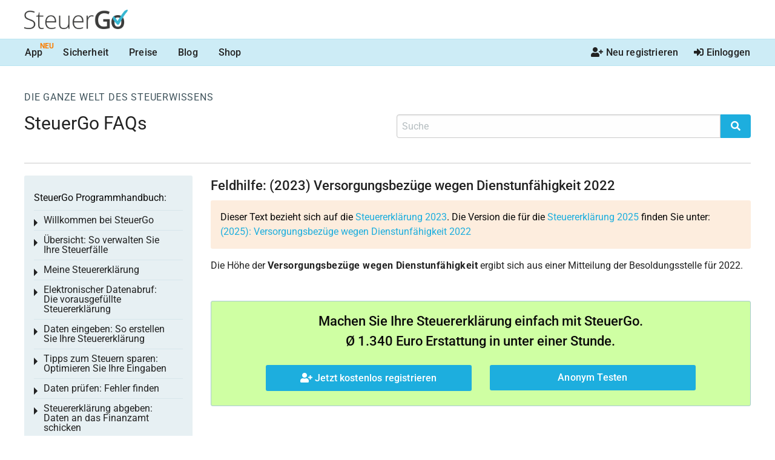

--- FILE ---
content_type: text/html; charset=utf-8
request_url: https://www.steuergo.de/de/feldhilfe/2023/164/1536/versorgungsbezuege_wegen_dienstunfaehigkeit
body_size: 37144
content:
<!DOCTYPE html>
<!--[if IE 9]><html class="lt-ie10" lang="de" > <![endif]-->
<html class="no-js" lang="de" >
<head>
	<meta charset="utf-8"><script type="97d8a60cf255f1117c0bf299-text/javascript">(window.NREUM||(NREUM={})).init={privacy:{cookies_enabled:true},ajax:{deny_list:["bam.nr-data.net"]},feature_flags:["soft_nav"],distributed_tracing:{enabled:true}};(window.NREUM||(NREUM={})).loader_config={agentID:"1120303402",accountID:"92503",trustKey:"92503",xpid:"XQQCUVVACQMGUlNSBQYAVA==",licenseKey:"7770539d66",applicationID:"1066202772",browserID:"1120303402"};;/*! For license information please see nr-loader-spa-1.308.0.min.js.LICENSE.txt */
(()=>{var e,t,r={384:(e,t,r)=>{"use strict";r.d(t,{NT:()=>a,US:()=>u,Zm:()=>o,bQ:()=>d,dV:()=>c,pV:()=>l});var n=r(6154),i=r(1863),s=r(1910);const a={beacon:"bam.nr-data.net",errorBeacon:"bam.nr-data.net"};function o(){return n.gm.NREUM||(n.gm.NREUM={}),void 0===n.gm.newrelic&&(n.gm.newrelic=n.gm.NREUM),n.gm.NREUM}function c(){let e=o();return e.o||(e.o={ST:n.gm.setTimeout,SI:n.gm.setImmediate||n.gm.setInterval,CT:n.gm.clearTimeout,XHR:n.gm.XMLHttpRequest,REQ:n.gm.Request,EV:n.gm.Event,PR:n.gm.Promise,MO:n.gm.MutationObserver,FETCH:n.gm.fetch,WS:n.gm.WebSocket},(0,s.i)(...Object.values(e.o))),e}function d(e,t){let r=o();r.initializedAgents??={},t.initializedAt={ms:(0,i.t)(),date:new Date},r.initializedAgents[e]=t}function u(e,t){o()[e]=t}function l(){return function(){let e=o();const t=e.info||{};e.info={beacon:a.beacon,errorBeacon:a.errorBeacon,...t}}(),function(){let e=o();const t=e.init||{};e.init={...t}}(),c(),function(){let e=o();const t=e.loader_config||{};e.loader_config={...t}}(),o()}},782:(e,t,r)=>{"use strict";r.d(t,{T:()=>n});const n=r(860).K7.pageViewTiming},860:(e,t,r)=>{"use strict";r.d(t,{$J:()=>u,K7:()=>c,P3:()=>d,XX:()=>i,Yy:()=>o,df:()=>s,qY:()=>n,v4:()=>a});const n="events",i="jserrors",s="browser/blobs",a="rum",o="browser/logs",c={ajax:"ajax",genericEvents:"generic_events",jserrors:i,logging:"logging",metrics:"metrics",pageAction:"page_action",pageViewEvent:"page_view_event",pageViewTiming:"page_view_timing",sessionReplay:"session_replay",sessionTrace:"session_trace",softNav:"soft_navigations",spa:"spa"},d={[c.pageViewEvent]:1,[c.pageViewTiming]:2,[c.metrics]:3,[c.jserrors]:4,[c.spa]:5,[c.ajax]:6,[c.sessionTrace]:7,[c.softNav]:8,[c.sessionReplay]:9,[c.logging]:10,[c.genericEvents]:11},u={[c.pageViewEvent]:a,[c.pageViewTiming]:n,[c.ajax]:n,[c.spa]:n,[c.softNav]:n,[c.metrics]:i,[c.jserrors]:i,[c.sessionTrace]:s,[c.sessionReplay]:s,[c.logging]:o,[c.genericEvents]:"ins"}},944:(e,t,r)=>{"use strict";r.d(t,{R:()=>i});var n=r(3241);function i(e,t){"function"==typeof console.debug&&(console.debug("New Relic Warning: https://github.com/newrelic/newrelic-browser-agent/blob/main/docs/warning-codes.md#".concat(e),t),(0,n.W)({agentIdentifier:null,drained:null,type:"data",name:"warn",feature:"warn",data:{code:e,secondary:t}}))}},993:(e,t,r)=>{"use strict";r.d(t,{A$:()=>s,ET:()=>a,TZ:()=>o,p_:()=>i});var n=r(860);const i={ERROR:"ERROR",WARN:"WARN",INFO:"INFO",DEBUG:"DEBUG",TRACE:"TRACE"},s={OFF:0,ERROR:1,WARN:2,INFO:3,DEBUG:4,TRACE:5},a="log",o=n.K7.logging},1541:(e,t,r)=>{"use strict";r.d(t,{U:()=>i,f:()=>n});const n={MFE:"MFE",BA:"BA"};function i(e,t){if(2!==t?.harvestEndpointVersion)return{};const r=t.agentRef.runtime.appMetadata.agents[0].entityGuid;return e?{"source.id":e.id,"source.name":e.name,"source.type":e.type,"parent.id":e.parent?.id||r,"parent.type":e.parent?.type||n.BA}:{"entity.guid":r,appId:t.agentRef.info.applicationID}}},1687:(e,t,r)=>{"use strict";r.d(t,{Ak:()=>d,Ze:()=>h,x3:()=>u});var n=r(3241),i=r(7836),s=r(3606),a=r(860),o=r(2646);const c={};function d(e,t){const r={staged:!1,priority:a.P3[t]||0};l(e),c[e].get(t)||c[e].set(t,r)}function u(e,t){e&&c[e]&&(c[e].get(t)&&c[e].delete(t),p(e,t,!1),c[e].size&&f(e))}function l(e){if(!e)throw new Error("agentIdentifier required");c[e]||(c[e]=new Map)}function h(e="",t="feature",r=!1){if(l(e),!e||!c[e].get(t)||r)return p(e,t);c[e].get(t).staged=!0,f(e)}function f(e){const t=Array.from(c[e]);t.every(([e,t])=>t.staged)&&(t.sort((e,t)=>e[1].priority-t[1].priority),t.forEach(([t])=>{c[e].delete(t),p(e,t)}))}function p(e,t,r=!0){const a=e?i.ee.get(e):i.ee,c=s.i.handlers;if(!a.aborted&&a.backlog&&c){if((0,n.W)({agentIdentifier:e,type:"lifecycle",name:"drain",feature:t}),r){const e=a.backlog[t],r=c[t];if(r){for(let t=0;e&&t<e.length;++t)g(e[t],r);Object.entries(r).forEach(([e,t])=>{Object.values(t||{}).forEach(t=>{t[0]?.on&&t[0]?.context()instanceof o.y&&t[0].on(e,t[1])})})}}a.isolatedBacklog||delete c[t],a.backlog[t]=null,a.emit("drain-"+t,[])}}function g(e,t){var r=e[1];Object.values(t[r]||{}).forEach(t=>{var r=e[0];if(t[0]===r){var n=t[1],i=e[3],s=e[2];n.apply(i,s)}})}},1738:(e,t,r)=>{"use strict";r.d(t,{U:()=>f,Y:()=>h});var n=r(3241),i=r(9908),s=r(1863),a=r(944),o=r(5701),c=r(3969),d=r(8362),u=r(860),l=r(4261);function h(e,t,r,s){const h=s||r;!h||h[e]&&h[e]!==d.d.prototype[e]||(h[e]=function(){(0,i.p)(c.xV,["API/"+e+"/called"],void 0,u.K7.metrics,r.ee),(0,n.W)({agentIdentifier:r.agentIdentifier,drained:!!o.B?.[r.agentIdentifier],type:"data",name:"api",feature:l.Pl+e,data:{}});try{return t.apply(this,arguments)}catch(e){(0,a.R)(23,e)}})}function f(e,t,r,n,a){const o=e.info;null===r?delete o.jsAttributes[t]:o.jsAttributes[t]=r,(a||null===r)&&(0,i.p)(l.Pl+n,[(0,s.t)(),t,r],void 0,"session",e.ee)}},1741:(e,t,r)=>{"use strict";r.d(t,{W:()=>s});var n=r(944),i=r(4261);class s{#e(e,...t){if(this[e]!==s.prototype[e])return this[e](...t);(0,n.R)(35,e)}addPageAction(e,t){return this.#e(i.hG,e,t)}register(e){return this.#e(i.eY,e)}recordCustomEvent(e,t){return this.#e(i.fF,e,t)}setPageViewName(e,t){return this.#e(i.Fw,e,t)}setCustomAttribute(e,t,r){return this.#e(i.cD,e,t,r)}noticeError(e,t){return this.#e(i.o5,e,t)}setUserId(e,t=!1){return this.#e(i.Dl,e,t)}setApplicationVersion(e){return this.#e(i.nb,e)}setErrorHandler(e){return this.#e(i.bt,e)}addRelease(e,t){return this.#e(i.k6,e,t)}log(e,t){return this.#e(i.$9,e,t)}start(){return this.#e(i.d3)}finished(e){return this.#e(i.BL,e)}recordReplay(){return this.#e(i.CH)}pauseReplay(){return this.#e(i.Tb)}addToTrace(e){return this.#e(i.U2,e)}setCurrentRouteName(e){return this.#e(i.PA,e)}interaction(e){return this.#e(i.dT,e)}wrapLogger(e,t,r){return this.#e(i.Wb,e,t,r)}measure(e,t){return this.#e(i.V1,e,t)}consent(e){return this.#e(i.Pv,e)}}},1863:(e,t,r)=>{"use strict";function n(){return Math.floor(performance.now())}r.d(t,{t:()=>n})},1910:(e,t,r)=>{"use strict";r.d(t,{i:()=>s});var n=r(944);const i=new Map;function s(...e){return e.every(e=>{if(i.has(e))return i.get(e);const t="function"==typeof e?e.toString():"",r=t.includes("[native code]"),s=t.includes("nrWrapper");return r||s||(0,n.R)(64,e?.name||t),i.set(e,r),r})}},2555:(e,t,r)=>{"use strict";r.d(t,{D:()=>o,f:()=>a});var n=r(384),i=r(8122);const s={beacon:n.NT.beacon,errorBeacon:n.NT.errorBeacon,licenseKey:void 0,applicationID:void 0,sa:void 0,queueTime:void 0,applicationTime:void 0,ttGuid:void 0,user:void 0,account:void 0,product:void 0,extra:void 0,jsAttributes:{},userAttributes:void 0,atts:void 0,transactionName:void 0,tNamePlain:void 0};function a(e){try{return!!e.licenseKey&&!!e.errorBeacon&&!!e.applicationID}catch(e){return!1}}const o=e=>(0,i.a)(e,s)},2614:(e,t,r)=>{"use strict";r.d(t,{BB:()=>a,H3:()=>n,g:()=>d,iL:()=>c,tS:()=>o,uh:()=>i,wk:()=>s});const n="NRBA",i="SESSION",s=144e5,a=18e5,o={STARTED:"session-started",PAUSE:"session-pause",RESET:"session-reset",RESUME:"session-resume",UPDATE:"session-update"},c={SAME_TAB:"same-tab",CROSS_TAB:"cross-tab"},d={OFF:0,FULL:1,ERROR:2}},2646:(e,t,r)=>{"use strict";r.d(t,{y:()=>n});class n{constructor(e){this.contextId=e}}},2843:(e,t,r)=>{"use strict";r.d(t,{G:()=>s,u:()=>i});var n=r(3878);function i(e,t=!1,r,i){(0,n.DD)("visibilitychange",function(){if(t)return void("hidden"===document.visibilityState&&e());e(document.visibilityState)},r,i)}function s(e,t,r){(0,n.sp)("pagehide",e,t,r)}},3241:(e,t,r)=>{"use strict";r.d(t,{W:()=>s});var n=r(6154);const i="newrelic";function s(e={}){try{n.gm.dispatchEvent(new CustomEvent(i,{detail:e}))}catch(e){}}},3304:(e,t,r)=>{"use strict";r.d(t,{A:()=>s});var n=r(7836);const i=()=>{const e=new WeakSet;return(t,r)=>{if("object"==typeof r&&null!==r){if(e.has(r))return;e.add(r)}return r}};function s(e){try{return JSON.stringify(e,i())??""}catch(e){try{n.ee.emit("internal-error",[e])}catch(e){}return""}}},3333:(e,t,r)=>{"use strict";r.d(t,{$v:()=>u,TZ:()=>n,Xh:()=>c,Zp:()=>i,kd:()=>d,mq:()=>o,nf:()=>a,qN:()=>s});const n=r(860).K7.genericEvents,i=["auxclick","click","copy","keydown","paste","scrollend"],s=["focus","blur"],a=4,o=1e3,c=2e3,d=["PageAction","UserAction","BrowserPerformance"],u={RESOURCES:"experimental.resources",REGISTER:"register"}},3434:(e,t,r)=>{"use strict";r.d(t,{Jt:()=>s,YM:()=>d});var n=r(7836),i=r(5607);const s="nr@original:".concat(i.W),a=50;var o=Object.prototype.hasOwnProperty,c=!1;function d(e,t){return e||(e=n.ee),r.inPlace=function(e,t,n,i,s){n||(n="");const a="-"===n.charAt(0);for(let o=0;o<t.length;o++){const c=t[o],d=e[c];l(d)||(e[c]=r(d,a?c+n:n,i,c,s))}},r.flag=s,r;function r(t,r,n,c,d){return l(t)?t:(r||(r=""),nrWrapper[s]=t,function(e,t,r){if(Object.defineProperty&&Object.keys)try{return Object.keys(e).forEach(function(r){Object.defineProperty(t,r,{get:function(){return e[r]},set:function(t){return e[r]=t,t}})}),t}catch(e){u([e],r)}for(var n in e)o.call(e,n)&&(t[n]=e[n])}(t,nrWrapper,e),nrWrapper);function nrWrapper(){var s,o,l,h;let f;try{o=this,s=[...arguments],l="function"==typeof n?n(s,o):n||{}}catch(t){u([t,"",[s,o,c],l],e)}i(r+"start",[s,o,c],l,d);const p=performance.now();let g;try{return h=t.apply(o,s),g=performance.now(),h}catch(e){throw g=performance.now(),i(r+"err",[s,o,e],l,d),f=e,f}finally{const e=g-p,t={start:p,end:g,duration:e,isLongTask:e>=a,methodName:c,thrownError:f};t.isLongTask&&i("long-task",[t,o],l,d),i(r+"end",[s,o,h],l,d)}}}function i(r,n,i,s){if(!c||t){var a=c;c=!0;try{e.emit(r,n,i,t,s)}catch(t){u([t,r,n,i],e)}c=a}}}function u(e,t){t||(t=n.ee);try{t.emit("internal-error",e)}catch(e){}}function l(e){return!(e&&"function"==typeof e&&e.apply&&!e[s])}},3606:(e,t,r)=>{"use strict";r.d(t,{i:()=>s});var n=r(9908);s.on=a;var i=s.handlers={};function s(e,t,r,s){a(s||n.d,i,e,t,r)}function a(e,t,r,i,s){s||(s="feature"),e||(e=n.d);var a=t[s]=t[s]||{};(a[r]=a[r]||[]).push([e,i])}},3738:(e,t,r)=>{"use strict";r.d(t,{He:()=>i,Kp:()=>o,Lc:()=>d,Rz:()=>u,TZ:()=>n,bD:()=>s,d3:()=>a,jx:()=>l,sl:()=>h,uP:()=>c});const n=r(860).K7.sessionTrace,i="bstResource",s="resource",a="-start",o="-end",c="fn"+a,d="fn"+o,u="pushState",l=1e3,h=3e4},3785:(e,t,r)=>{"use strict";r.d(t,{R:()=>c,b:()=>d});var n=r(9908),i=r(1863),s=r(860),a=r(3969),o=r(993);function c(e,t,r={},c=o.p_.INFO,d=!0,u,l=(0,i.t)()){(0,n.p)(a.xV,["API/logging/".concat(c.toLowerCase(),"/called")],void 0,s.K7.metrics,e),(0,n.p)(o.ET,[l,t,r,c,d,u],void 0,s.K7.logging,e)}function d(e){return"string"==typeof e&&Object.values(o.p_).some(t=>t===e.toUpperCase().trim())}},3878:(e,t,r)=>{"use strict";function n(e,t){return{capture:e,passive:!1,signal:t}}function i(e,t,r=!1,i){window.addEventListener(e,t,n(r,i))}function s(e,t,r=!1,i){document.addEventListener(e,t,n(r,i))}r.d(t,{DD:()=>s,jT:()=>n,sp:()=>i})},3962:(e,t,r)=>{"use strict";r.d(t,{AM:()=>a,O2:()=>l,OV:()=>s,Qu:()=>h,TZ:()=>c,ih:()=>f,pP:()=>o,t1:()=>u,tC:()=>i,wD:()=>d});var n=r(860);const i=["click","keydown","submit"],s="popstate",a="api",o="initialPageLoad",c=n.K7.softNav,d=5e3,u=500,l={INITIAL_PAGE_LOAD:"",ROUTE_CHANGE:1,UNSPECIFIED:2},h={INTERACTION:1,AJAX:2,CUSTOM_END:3,CUSTOM_TRACER:4},f={IP:"in progress",PF:"pending finish",FIN:"finished",CAN:"cancelled"}},3969:(e,t,r)=>{"use strict";r.d(t,{TZ:()=>n,XG:()=>o,rs:()=>i,xV:()=>a,z_:()=>s});const n=r(860).K7.metrics,i="sm",s="cm",a="storeSupportabilityMetrics",o="storeEventMetrics"},4234:(e,t,r)=>{"use strict";r.d(t,{W:()=>s});var n=r(7836),i=r(1687);class s{constructor(e,t){this.agentIdentifier=e,this.ee=n.ee.get(e),this.featureName=t,this.blocked=!1}deregisterDrain(){(0,i.x3)(this.agentIdentifier,this.featureName)}}},4261:(e,t,r)=>{"use strict";r.d(t,{$9:()=>u,BL:()=>c,CH:()=>p,Dl:()=>R,Fw:()=>w,PA:()=>v,Pl:()=>n,Pv:()=>A,Tb:()=>h,U2:()=>a,V1:()=>E,Wb:()=>T,bt:()=>y,cD:()=>b,d3:()=>x,dT:()=>d,eY:()=>g,fF:()=>f,hG:()=>s,hw:()=>i,k6:()=>o,nb:()=>m,o5:()=>l});const n="api-",i=n+"ixn-",s="addPageAction",a="addToTrace",o="addRelease",c="finished",d="interaction",u="log",l="noticeError",h="pauseReplay",f="recordCustomEvent",p="recordReplay",g="register",m="setApplicationVersion",v="setCurrentRouteName",b="setCustomAttribute",y="setErrorHandler",w="setPageViewName",R="setUserId",x="start",T="wrapLogger",E="measure",A="consent"},5205:(e,t,r)=>{"use strict";r.d(t,{j:()=>S});var n=r(384),i=r(1741);var s=r(2555),a=r(3333);const o=e=>{if(!e||"string"!=typeof e)return!1;try{document.createDocumentFragment().querySelector(e)}catch{return!1}return!0};var c=r(2614),d=r(944),u=r(8122);const l="[data-nr-mask]",h=e=>(0,u.a)(e,(()=>{const e={feature_flags:[],experimental:{allow_registered_children:!1,resources:!1},mask_selector:"*",block_selector:"[data-nr-block]",mask_input_options:{color:!1,date:!1,"datetime-local":!1,email:!1,month:!1,number:!1,range:!1,search:!1,tel:!1,text:!1,time:!1,url:!1,week:!1,textarea:!1,select:!1,password:!0}};return{ajax:{deny_list:void 0,block_internal:!0,enabled:!0,autoStart:!0},api:{get allow_registered_children(){return e.feature_flags.includes(a.$v.REGISTER)||e.experimental.allow_registered_children},set allow_registered_children(t){e.experimental.allow_registered_children=t},duplicate_registered_data:!1},browser_consent_mode:{enabled:!1},distributed_tracing:{enabled:void 0,exclude_newrelic_header:void 0,cors_use_newrelic_header:void 0,cors_use_tracecontext_headers:void 0,allowed_origins:void 0},get feature_flags(){return e.feature_flags},set feature_flags(t){e.feature_flags=t},generic_events:{enabled:!0,autoStart:!0},harvest:{interval:30},jserrors:{enabled:!0,autoStart:!0},logging:{enabled:!0,autoStart:!0},metrics:{enabled:!0,autoStart:!0},obfuscate:void 0,page_action:{enabled:!0},page_view_event:{enabled:!0,autoStart:!0},page_view_timing:{enabled:!0,autoStart:!0},performance:{capture_marks:!1,capture_measures:!1,capture_detail:!0,resources:{get enabled(){return e.feature_flags.includes(a.$v.RESOURCES)||e.experimental.resources},set enabled(t){e.experimental.resources=t},asset_types:[],first_party_domains:[],ignore_newrelic:!0}},privacy:{cookies_enabled:!0},proxy:{assets:void 0,beacon:void 0},session:{expiresMs:c.wk,inactiveMs:c.BB},session_replay:{autoStart:!0,enabled:!1,preload:!1,sampling_rate:10,error_sampling_rate:100,collect_fonts:!1,inline_images:!1,fix_stylesheets:!0,mask_all_inputs:!0,get mask_text_selector(){return e.mask_selector},set mask_text_selector(t){o(t)?e.mask_selector="".concat(t,",").concat(l):""===t||null===t?e.mask_selector=l:(0,d.R)(5,t)},get block_class(){return"nr-block"},get ignore_class(){return"nr-ignore"},get mask_text_class(){return"nr-mask"},get block_selector(){return e.block_selector},set block_selector(t){o(t)?e.block_selector+=",".concat(t):""!==t&&(0,d.R)(6,t)},get mask_input_options(){return e.mask_input_options},set mask_input_options(t){t&&"object"==typeof t?e.mask_input_options={...t,password:!0}:(0,d.R)(7,t)}},session_trace:{enabled:!0,autoStart:!0},soft_navigations:{enabled:!0,autoStart:!0},spa:{enabled:!0,autoStart:!0},ssl:void 0,user_actions:{enabled:!0,elementAttributes:["id","className","tagName","type"]}}})());var f=r(6154),p=r(9324);let g=0;const m={buildEnv:p.F3,distMethod:p.Xs,version:p.xv,originTime:f.WN},v={consented:!1},b={appMetadata:{},get consented(){return this.session?.state?.consent||v.consented},set consented(e){v.consented=e},customTransaction:void 0,denyList:void 0,disabled:!1,harvester:void 0,isolatedBacklog:!1,isRecording:!1,loaderType:void 0,maxBytes:3e4,obfuscator:void 0,onerror:void 0,ptid:void 0,releaseIds:{},session:void 0,timeKeeper:void 0,registeredEntities:[],jsAttributesMetadata:{bytes:0},get harvestCount(){return++g}},y=e=>{const t=(0,u.a)(e,b),r=Object.keys(m).reduce((e,t)=>(e[t]={value:m[t],writable:!1,configurable:!0,enumerable:!0},e),{});return Object.defineProperties(t,r)};var w=r(5701);const R=e=>{const t=e.startsWith("http");e+="/",r.p=t?e:"https://"+e};var x=r(7836),T=r(3241);const E={accountID:void 0,trustKey:void 0,agentID:void 0,licenseKey:void 0,applicationID:void 0,xpid:void 0},A=e=>(0,u.a)(e,E),_=new Set;function S(e,t={},r,a){let{init:o,info:c,loader_config:d,runtime:u={},exposed:l=!0}=t;if(!c){const e=(0,n.pV)();o=e.init,c=e.info,d=e.loader_config}e.init=h(o||{}),e.loader_config=A(d||{}),c.jsAttributes??={},f.bv&&(c.jsAttributes.isWorker=!0),e.info=(0,s.D)(c);const p=e.init,g=[c.beacon,c.errorBeacon];_.has(e.agentIdentifier)||(p.proxy.assets&&(R(p.proxy.assets),g.push(p.proxy.assets)),p.proxy.beacon&&g.push(p.proxy.beacon),e.beacons=[...g],function(e){const t=(0,n.pV)();Object.getOwnPropertyNames(i.W.prototype).forEach(r=>{const n=i.W.prototype[r];if("function"!=typeof n||"constructor"===n)return;let s=t[r];e[r]&&!1!==e.exposed&&"micro-agent"!==e.runtime?.loaderType&&(t[r]=(...t)=>{const n=e[r](...t);return s?s(...t):n})})}(e),(0,n.US)("activatedFeatures",w.B)),u.denyList=[...p.ajax.deny_list||[],...p.ajax.block_internal?g:[]],u.ptid=e.agentIdentifier,u.loaderType=r,e.runtime=y(u),_.has(e.agentIdentifier)||(e.ee=x.ee.get(e.agentIdentifier),e.exposed=l,(0,T.W)({agentIdentifier:e.agentIdentifier,drained:!!w.B?.[e.agentIdentifier],type:"lifecycle",name:"initialize",feature:void 0,data:e.config})),_.add(e.agentIdentifier)}},5270:(e,t,r)=>{"use strict";r.d(t,{Aw:()=>a,SR:()=>s,rF:()=>o});var n=r(384),i=r(7767);function s(e){return!!(0,n.dV)().o.MO&&(0,i.V)(e)&&!0===e?.session_trace.enabled}function a(e){return!0===e?.session_replay.preload&&s(e)}function o(e,t){try{if("string"==typeof t?.type){if("password"===t.type.toLowerCase())return"*".repeat(e?.length||0);if(void 0!==t?.dataset?.nrUnmask||t?.classList?.contains("nr-unmask"))return e}}catch(e){}return"string"==typeof e?e.replace(/[\S]/g,"*"):"*".repeat(e?.length||0)}},5289:(e,t,r)=>{"use strict";r.d(t,{GG:()=>a,Qr:()=>c,sB:()=>o});var n=r(3878),i=r(6389);function s(){return"undefined"==typeof document||"complete"===document.readyState}function a(e,t){if(s())return e();const r=(0,i.J)(e),a=setInterval(()=>{s()&&(clearInterval(a),r())},500);(0,n.sp)("load",r,t)}function o(e){if(s())return e();(0,n.DD)("DOMContentLoaded",e)}function c(e){if(s())return e();(0,n.sp)("popstate",e)}},5607:(e,t,r)=>{"use strict";r.d(t,{W:()=>n});const n=(0,r(9566).bz)()},5701:(e,t,r)=>{"use strict";r.d(t,{B:()=>s,t:()=>a});var n=r(3241);const i=new Set,s={};function a(e,t){const r=t.agentIdentifier;s[r]??={},e&&"object"==typeof e&&(i.has(r)||(t.ee.emit("rumresp",[e]),s[r]=e,i.add(r),(0,n.W)({agentIdentifier:r,loaded:!0,drained:!0,type:"lifecycle",name:"load",feature:void 0,data:e})))}},6154:(e,t,r)=>{"use strict";r.d(t,{OF:()=>d,RI:()=>i,WN:()=>h,bv:()=>s,eN:()=>f,gm:()=>a,lR:()=>l,m:()=>c,mw:()=>o,sb:()=>u});var n=r(1863);const i="undefined"!=typeof window&&!!window.document,s="undefined"!=typeof WorkerGlobalScope&&("undefined"!=typeof self&&self instanceof WorkerGlobalScope&&self.navigator instanceof WorkerNavigator||"undefined"!=typeof globalThis&&globalThis instanceof WorkerGlobalScope&&globalThis.navigator instanceof WorkerNavigator),a=i?window:"undefined"!=typeof WorkerGlobalScope&&("undefined"!=typeof self&&self instanceof WorkerGlobalScope&&self||"undefined"!=typeof globalThis&&globalThis instanceof WorkerGlobalScope&&globalThis),o=Boolean("hidden"===a?.document?.visibilityState),c=""+a?.location,d=/iPad|iPhone|iPod/.test(a.navigator?.userAgent),u=d&&"undefined"==typeof SharedWorker,l=(()=>{const e=a.navigator?.userAgent?.match(/Firefox[/\s](\d+\.\d+)/);return Array.isArray(e)&&e.length>=2?+e[1]:0})(),h=Date.now()-(0,n.t)(),f=()=>"undefined"!=typeof PerformanceNavigationTiming&&a?.performance?.getEntriesByType("navigation")?.[0]?.responseStart},6344:(e,t,r)=>{"use strict";r.d(t,{BB:()=>u,Qb:()=>l,TZ:()=>i,Ug:()=>a,Vh:()=>s,_s:()=>o,bc:()=>d,yP:()=>c});var n=r(2614);const i=r(860).K7.sessionReplay,s="errorDuringReplay",a=.12,o={DomContentLoaded:0,Load:1,FullSnapshot:2,IncrementalSnapshot:3,Meta:4,Custom:5},c={[n.g.ERROR]:15e3,[n.g.FULL]:3e5,[n.g.OFF]:0},d={RESET:{message:"Session was reset",sm:"Reset"},IMPORT:{message:"Recorder failed to import",sm:"Import"},TOO_MANY:{message:"429: Too Many Requests",sm:"Too-Many"},TOO_BIG:{message:"Payload was too large",sm:"Too-Big"},CROSS_TAB:{message:"Session Entity was set to OFF on another tab",sm:"Cross-Tab"},ENTITLEMENTS:{message:"Session Replay is not allowed and will not be started",sm:"Entitlement"}},u=5e3,l={API:"api",RESUME:"resume",SWITCH_TO_FULL:"switchToFull",INITIALIZE:"initialize",PRELOAD:"preload"}},6389:(e,t,r)=>{"use strict";function n(e,t=500,r={}){const n=r?.leading||!1;let i;return(...r)=>{n&&void 0===i&&(e.apply(this,r),i=setTimeout(()=>{i=clearTimeout(i)},t)),n||(clearTimeout(i),i=setTimeout(()=>{e.apply(this,r)},t))}}function i(e){let t=!1;return(...r)=>{t||(t=!0,e.apply(this,r))}}r.d(t,{J:()=>i,s:()=>n})},6630:(e,t,r)=>{"use strict";r.d(t,{T:()=>n});const n=r(860).K7.pageViewEvent},6774:(e,t,r)=>{"use strict";r.d(t,{T:()=>n});const n=r(860).K7.jserrors},7295:(e,t,r)=>{"use strict";r.d(t,{Xv:()=>a,gX:()=>i,iW:()=>s});var n=[];function i(e){if(!e||s(e))return!1;if(0===n.length)return!0;if("*"===n[0].hostname)return!1;for(var t=0;t<n.length;t++){var r=n[t];if(r.hostname.test(e.hostname)&&r.pathname.test(e.pathname))return!1}return!0}function s(e){return void 0===e.hostname}function a(e){if(n=[],e&&e.length)for(var t=0;t<e.length;t++){let r=e[t];if(!r)continue;if("*"===r)return void(n=[{hostname:"*"}]);0===r.indexOf("http://")?r=r.substring(7):0===r.indexOf("https://")&&(r=r.substring(8));const i=r.indexOf("/");let s,a;i>0?(s=r.substring(0,i),a=r.substring(i)):(s=r,a="*");let[c]=s.split(":");n.push({hostname:o(c),pathname:o(a,!0)})}}function o(e,t=!1){const r=e.replace(/[.+?^${}()|[\]\\]/g,e=>"\\"+e).replace(/\*/g,".*?");return new RegExp((t?"^":"")+r+"$")}},7485:(e,t,r)=>{"use strict";r.d(t,{D:()=>i});var n=r(6154);function i(e){if(0===(e||"").indexOf("data:"))return{protocol:"data"};try{const t=new URL(e,location.href),r={port:t.port,hostname:t.hostname,pathname:t.pathname,search:t.search,protocol:t.protocol.slice(0,t.protocol.indexOf(":")),sameOrigin:t.protocol===n.gm?.location?.protocol&&t.host===n.gm?.location?.host};return r.port&&""!==r.port||("http:"===t.protocol&&(r.port="80"),"https:"===t.protocol&&(r.port="443")),r.pathname&&""!==r.pathname?r.pathname.startsWith("/")||(r.pathname="/".concat(r.pathname)):r.pathname="/",r}catch(e){return{}}}},7699:(e,t,r)=>{"use strict";r.d(t,{It:()=>s,KC:()=>o,No:()=>i,qh:()=>a});var n=r(860);const i=16e3,s=1e6,a="SESSION_ERROR",o={[n.K7.logging]:!0,[n.K7.genericEvents]:!1,[n.K7.jserrors]:!1,[n.K7.ajax]:!1}},7767:(e,t,r)=>{"use strict";r.d(t,{V:()=>i});var n=r(6154);const i=e=>n.RI&&!0===e?.privacy.cookies_enabled},7836:(e,t,r)=>{"use strict";r.d(t,{P:()=>o,ee:()=>c});var n=r(384),i=r(8990),s=r(2646),a=r(5607);const o="nr@context:".concat(a.W),c=function e(t,r){var n={},a={},u={},l=!1;try{l=16===r.length&&d.initializedAgents?.[r]?.runtime.isolatedBacklog}catch(e){}var h={on:p,addEventListener:p,removeEventListener:function(e,t){var r=n[e];if(!r)return;for(var i=0;i<r.length;i++)r[i]===t&&r.splice(i,1)},emit:function(e,r,n,i,s){!1!==s&&(s=!0);if(c.aborted&&!i)return;t&&s&&t.emit(e,r,n);var o=f(n);g(e).forEach(e=>{e.apply(o,r)});var d=v()[a[e]];d&&d.push([h,e,r,o]);return o},get:m,listeners:g,context:f,buffer:function(e,t){const r=v();if(t=t||"feature",h.aborted)return;Object.entries(e||{}).forEach(([e,n])=>{a[n]=t,t in r||(r[t]=[])})},abort:function(){h._aborted=!0,Object.keys(h.backlog).forEach(e=>{delete h.backlog[e]})},isBuffering:function(e){return!!v()[a[e]]},debugId:r,backlog:l?{}:t&&"object"==typeof t.backlog?t.backlog:{},isolatedBacklog:l};return Object.defineProperty(h,"aborted",{get:()=>{let e=h._aborted||!1;return e||(t&&(e=t.aborted),e)}}),h;function f(e){return e&&e instanceof s.y?e:e?(0,i.I)(e,o,()=>new s.y(o)):new s.y(o)}function p(e,t){n[e]=g(e).concat(t)}function g(e){return n[e]||[]}function m(t){return u[t]=u[t]||e(h,t)}function v(){return h.backlog}}(void 0,"globalEE"),d=(0,n.Zm)();d.ee||(d.ee=c)},8122:(e,t,r)=>{"use strict";r.d(t,{a:()=>i});var n=r(944);function i(e,t){try{if(!e||"object"!=typeof e)return(0,n.R)(3);if(!t||"object"!=typeof t)return(0,n.R)(4);const r=Object.create(Object.getPrototypeOf(t),Object.getOwnPropertyDescriptors(t)),s=0===Object.keys(r).length?e:r;for(let a in s)if(void 0!==e[a])try{if(null===e[a]){r[a]=null;continue}Array.isArray(e[a])&&Array.isArray(t[a])?r[a]=Array.from(new Set([...e[a],...t[a]])):"object"==typeof e[a]&&"object"==typeof t[a]?r[a]=i(e[a],t[a]):r[a]=e[a]}catch(e){r[a]||(0,n.R)(1,e)}return r}catch(e){(0,n.R)(2,e)}}},8139:(e,t,r)=>{"use strict";r.d(t,{u:()=>h});var n=r(7836),i=r(3434),s=r(8990),a=r(6154);const o={},c=a.gm.XMLHttpRequest,d="addEventListener",u="removeEventListener",l="nr@wrapped:".concat(n.P);function h(e){var t=function(e){return(e||n.ee).get("events")}(e);if(o[t.debugId]++)return t;o[t.debugId]=1;var r=(0,i.YM)(t,!0);function h(e){r.inPlace(e,[d,u],"-",p)}function p(e,t){return e[1]}return"getPrototypeOf"in Object&&(a.RI&&f(document,h),c&&f(c.prototype,h),f(a.gm,h)),t.on(d+"-start",function(e,t){var n=e[1];if(null!==n&&("function"==typeof n||"object"==typeof n)&&"newrelic"!==e[0]){var i=(0,s.I)(n,l,function(){var e={object:function(){if("function"!=typeof n.handleEvent)return;return n.handleEvent.apply(n,arguments)},function:n}[typeof n];return e?r(e,"fn-",null,e.name||"anonymous"):n});this.wrapped=e[1]=i}}),t.on(u+"-start",function(e){e[1]=this.wrapped||e[1]}),t}function f(e,t,...r){let n=e;for(;"object"==typeof n&&!Object.prototype.hasOwnProperty.call(n,d);)n=Object.getPrototypeOf(n);n&&t(n,...r)}},8362:(e,t,r)=>{"use strict";r.d(t,{d:()=>s});var n=r(9566),i=r(1741);class s extends i.W{agentIdentifier=(0,n.LA)(16)}},8374:(e,t,r)=>{r.nc=(()=>{try{return document?.currentScript?.nonce}catch(e){}return""})()},8990:(e,t,r)=>{"use strict";r.d(t,{I:()=>i});var n=Object.prototype.hasOwnProperty;function i(e,t,r){if(n.call(e,t))return e[t];var i=r();if(Object.defineProperty&&Object.keys)try{return Object.defineProperty(e,t,{value:i,writable:!0,enumerable:!1}),i}catch(e){}return e[t]=i,i}},9119:(e,t,r)=>{"use strict";r.d(t,{L:()=>s});var n=/([^?#]*)[^#]*(#[^?]*|$).*/,i=/([^?#]*)().*/;function s(e,t){return e?e.replace(t?n:i,"$1$2"):e}},9300:(e,t,r)=>{"use strict";r.d(t,{T:()=>n});const n=r(860).K7.ajax},9324:(e,t,r)=>{"use strict";r.d(t,{AJ:()=>a,F3:()=>i,Xs:()=>s,Yq:()=>o,xv:()=>n});const n="1.308.0",i="PROD",s="CDN",a="@newrelic/rrweb",o="1.0.1"},9566:(e,t,r)=>{"use strict";r.d(t,{LA:()=>o,ZF:()=>c,bz:()=>a,el:()=>d});var n=r(6154);const i="xxxxxxxx-xxxx-4xxx-yxxx-xxxxxxxxxxxx";function s(e,t){return e?15&e[t]:16*Math.random()|0}function a(){const e=n.gm?.crypto||n.gm?.msCrypto;let t,r=0;return e&&e.getRandomValues&&(t=e.getRandomValues(new Uint8Array(30))),i.split("").map(e=>"x"===e?s(t,r++).toString(16):"y"===e?(3&s()|8).toString(16):e).join("")}function o(e){const t=n.gm?.crypto||n.gm?.msCrypto;let r,i=0;t&&t.getRandomValues&&(r=t.getRandomValues(new Uint8Array(e)));const a=[];for(var o=0;o<e;o++)a.push(s(r,i++).toString(16));return a.join("")}function c(){return o(16)}function d(){return o(32)}},9908:(e,t,r)=>{"use strict";r.d(t,{d:()=>n,p:()=>i});var n=r(7836).ee.get("handle");function i(e,t,r,i,s){s?(s.buffer([e],i),s.emit(e,t,r)):(n.buffer([e],i),n.emit(e,t,r))}}},n={};function i(e){var t=n[e];if(void 0!==t)return t.exports;var s=n[e]={exports:{}};return r[e](s,s.exports,i),s.exports}i.m=r,i.d=(e,t)=>{for(var r in t)i.o(t,r)&&!i.o(e,r)&&Object.defineProperty(e,r,{enumerable:!0,get:t[r]})},i.f={},i.e=e=>Promise.all(Object.keys(i.f).reduce((t,r)=>(i.f[r](e,t),t),[])),i.u=e=>({212:"nr-spa-compressor",249:"nr-spa-recorder",478:"nr-spa"}[e]+"-1.308.0.min.js"),i.o=(e,t)=>Object.prototype.hasOwnProperty.call(e,t),e={},t="NRBA-1.308.0.PROD:",i.l=(r,n,s,a)=>{if(e[r])e[r].push(n);else{var o,c;if(void 0!==s)for(var d=document.getElementsByTagName("script"),u=0;u<d.length;u++){var l=d[u];if(l.getAttribute("src")==r||l.getAttribute("data-webpack")==t+s){o=l;break}}if(!o){c=!0;var h={478:"sha512-RSfSVnmHk59T/uIPbdSE0LPeqcEdF4/+XhfJdBuccH5rYMOEZDhFdtnh6X6nJk7hGpzHd9Ujhsy7lZEz/ORYCQ==",249:"sha512-ehJXhmntm85NSqW4MkhfQqmeKFulra3klDyY0OPDUE+sQ3GokHlPh1pmAzuNy//3j4ac6lzIbmXLvGQBMYmrkg==",212:"sha512-B9h4CR46ndKRgMBcK+j67uSR2RCnJfGefU+A7FrgR/k42ovXy5x/MAVFiSvFxuVeEk/pNLgvYGMp1cBSK/G6Fg=="};(o=document.createElement("script")).charset="utf-8",i.nc&&o.setAttribute("nonce",i.nc),o.setAttribute("data-webpack",t+s),o.src=r,0!==o.src.indexOf(window.location.origin+"/")&&(o.crossOrigin="anonymous"),h[a]&&(o.integrity=h[a])}e[r]=[n];var f=(t,n)=>{o.onerror=o.onload=null,clearTimeout(p);var i=e[r];if(delete e[r],o.parentNode&&o.parentNode.removeChild(o),i&&i.forEach(e=>e(n)),t)return t(n)},p=setTimeout(f.bind(null,void 0,{type:"timeout",target:o}),12e4);o.onerror=f.bind(null,o.onerror),o.onload=f.bind(null,o.onload),c&&document.head.appendChild(o)}},i.r=e=>{"undefined"!=typeof Symbol&&Symbol.toStringTag&&Object.defineProperty(e,Symbol.toStringTag,{value:"Module"}),Object.defineProperty(e,"__esModule",{value:!0})},i.p="https://js-agent.newrelic.com/",(()=>{var e={38:0,788:0};i.f.j=(t,r)=>{var n=i.o(e,t)?e[t]:void 0;if(0!==n)if(n)r.push(n[2]);else{var s=new Promise((r,i)=>n=e[t]=[r,i]);r.push(n[2]=s);var a=i.p+i.u(t),o=new Error;i.l(a,r=>{if(i.o(e,t)&&(0!==(n=e[t])&&(e[t]=void 0),n)){var s=r&&("load"===r.type?"missing":r.type),a=r&&r.target&&r.target.src;o.message="Loading chunk "+t+" failed: ("+s+": "+a+")",o.name="ChunkLoadError",o.type=s,o.request=a,n[1](o)}},"chunk-"+t,t)}};var t=(t,r)=>{var n,s,[a,o,c]=r,d=0;if(a.some(t=>0!==e[t])){for(n in o)i.o(o,n)&&(i.m[n]=o[n]);if(c)c(i)}for(t&&t(r);d<a.length;d++)s=a[d],i.o(e,s)&&e[s]&&e[s][0](),e[s]=0},r=self["webpackChunk:NRBA-1.308.0.PROD"]=self["webpackChunk:NRBA-1.308.0.PROD"]||[];r.forEach(t.bind(null,0)),r.push=t.bind(null,r.push.bind(r))})(),(()=>{"use strict";i(8374);var e=i(8362),t=i(860);const r=Object.values(t.K7);var n=i(5205);var s=i(9908),a=i(1863),o=i(4261),c=i(1738);var d=i(1687),u=i(4234),l=i(5289),h=i(6154),f=i(944),p=i(5270),g=i(7767),m=i(6389),v=i(7699);class b extends u.W{constructor(e,t){super(e.agentIdentifier,t),this.agentRef=e,this.abortHandler=void 0,this.featAggregate=void 0,this.loadedSuccessfully=void 0,this.onAggregateImported=new Promise(e=>{this.loadedSuccessfully=e}),this.deferred=Promise.resolve(),!1===e.init[this.featureName].autoStart?this.deferred=new Promise((t,r)=>{this.ee.on("manual-start-all",(0,m.J)(()=>{(0,d.Ak)(e.agentIdentifier,this.featureName),t()}))}):(0,d.Ak)(e.agentIdentifier,t)}importAggregator(e,t,r={}){if(this.featAggregate)return;const n=async()=>{let n;await this.deferred;try{if((0,g.V)(e.init)){const{setupAgentSession:t}=await i.e(478).then(i.bind(i,8766));n=t(e)}}catch(e){(0,f.R)(20,e),this.ee.emit("internal-error",[e]),(0,s.p)(v.qh,[e],void 0,this.featureName,this.ee)}try{if(!this.#t(this.featureName,n,e.init))return(0,d.Ze)(this.agentIdentifier,this.featureName),void this.loadedSuccessfully(!1);const{Aggregate:i}=await t();this.featAggregate=new i(e,r),e.runtime.harvester.initializedAggregates.push(this.featAggregate),this.loadedSuccessfully(!0)}catch(e){(0,f.R)(34,e),this.abortHandler?.(),(0,d.Ze)(this.agentIdentifier,this.featureName,!0),this.loadedSuccessfully(!1),this.ee&&this.ee.abort()}};h.RI?(0,l.GG)(()=>n(),!0):n()}#t(e,r,n){if(this.blocked)return!1;switch(e){case t.K7.sessionReplay:return(0,p.SR)(n)&&!!r;case t.K7.sessionTrace:return!!r;default:return!0}}}var y=i(6630),w=i(2614),R=i(3241);class x extends b{static featureName=y.T;constructor(e){var t;super(e,y.T),this.setupInspectionEvents(e.agentIdentifier),t=e,(0,c.Y)(o.Fw,function(e,r){"string"==typeof e&&("/"!==e.charAt(0)&&(e="/"+e),t.runtime.customTransaction=(r||"http://custom.transaction")+e,(0,s.p)(o.Pl+o.Fw,[(0,a.t)()],void 0,void 0,t.ee))},t),this.importAggregator(e,()=>i.e(478).then(i.bind(i,2467)))}setupInspectionEvents(e){const t=(t,r)=>{t&&(0,R.W)({agentIdentifier:e,timeStamp:t.timeStamp,loaded:"complete"===t.target.readyState,type:"window",name:r,data:t.target.location+""})};(0,l.sB)(e=>{t(e,"DOMContentLoaded")}),(0,l.GG)(e=>{t(e,"load")}),(0,l.Qr)(e=>{t(e,"navigate")}),this.ee.on(w.tS.UPDATE,(t,r)=>{(0,R.W)({agentIdentifier:e,type:"lifecycle",name:"session",data:r})})}}var T=i(384);class E extends e.d{constructor(e){var t;(super(),h.gm)?(this.features={},(0,T.bQ)(this.agentIdentifier,this),this.desiredFeatures=new Set(e.features||[]),this.desiredFeatures.add(x),(0,n.j)(this,e,e.loaderType||"agent"),t=this,(0,c.Y)(o.cD,function(e,r,n=!1){if("string"==typeof e){if(["string","number","boolean"].includes(typeof r)||null===r)return(0,c.U)(t,e,r,o.cD,n);(0,f.R)(40,typeof r)}else(0,f.R)(39,typeof e)},t),function(e){(0,c.Y)(o.Dl,function(t,r=!1){if("string"!=typeof t&&null!==t)return void(0,f.R)(41,typeof t);const n=e.info.jsAttributes["enduser.id"];r&&null!=n&&n!==t?(0,s.p)(o.Pl+"setUserIdAndResetSession",[t],void 0,"session",e.ee):(0,c.U)(e,"enduser.id",t,o.Dl,!0)},e)}(this),function(e){(0,c.Y)(o.nb,function(t){if("string"==typeof t||null===t)return(0,c.U)(e,"application.version",t,o.nb,!1);(0,f.R)(42,typeof t)},e)}(this),function(e){(0,c.Y)(o.d3,function(){e.ee.emit("manual-start-all")},e)}(this),function(e){(0,c.Y)(o.Pv,function(t=!0){if("boolean"==typeof t){if((0,s.p)(o.Pl+o.Pv,[t],void 0,"session",e.ee),e.runtime.consented=t,t){const t=e.features.page_view_event;t.onAggregateImported.then(e=>{const r=t.featAggregate;e&&!r.sentRum&&r.sendRum()})}}else(0,f.R)(65,typeof t)},e)}(this),this.run()):(0,f.R)(21)}get config(){return{info:this.info,init:this.init,loader_config:this.loader_config,runtime:this.runtime}}get api(){return this}run(){try{const e=function(e){const t={};return r.forEach(r=>{t[r]=!!e[r]?.enabled}),t}(this.init),n=[...this.desiredFeatures];n.sort((e,r)=>t.P3[e.featureName]-t.P3[r.featureName]),n.forEach(r=>{if(!e[r.featureName]&&r.featureName!==t.K7.pageViewEvent)return;if(r.featureName===t.K7.spa)return void(0,f.R)(67);const n=function(e){switch(e){case t.K7.ajax:return[t.K7.jserrors];case t.K7.sessionTrace:return[t.K7.ajax,t.K7.pageViewEvent];case t.K7.sessionReplay:return[t.K7.sessionTrace];case t.K7.pageViewTiming:return[t.K7.pageViewEvent];default:return[]}}(r.featureName).filter(e=>!(e in this.features));n.length>0&&(0,f.R)(36,{targetFeature:r.featureName,missingDependencies:n}),this.features[r.featureName]=new r(this)})}catch(e){(0,f.R)(22,e);for(const e in this.features)this.features[e].abortHandler?.();const t=(0,T.Zm)();delete t.initializedAgents[this.agentIdentifier]?.features,delete this.sharedAggregator;return t.ee.get(this.agentIdentifier).abort(),!1}}}var A=i(2843),_=i(782);class S extends b{static featureName=_.T;constructor(e){super(e,_.T),h.RI&&((0,A.u)(()=>(0,s.p)("docHidden",[(0,a.t)()],void 0,_.T,this.ee),!0),(0,A.G)(()=>(0,s.p)("winPagehide",[(0,a.t)()],void 0,_.T,this.ee)),this.importAggregator(e,()=>i.e(478).then(i.bind(i,9917))))}}var O=i(3969);class I extends b{static featureName=O.TZ;constructor(e){super(e,O.TZ),h.RI&&document.addEventListener("securitypolicyviolation",e=>{(0,s.p)(O.xV,["Generic/CSPViolation/Detected"],void 0,this.featureName,this.ee)}),this.importAggregator(e,()=>i.e(478).then(i.bind(i,6555)))}}var N=i(6774),P=i(3878),k=i(3304);class D{constructor(e,t,r,n,i){this.name="UncaughtError",this.message="string"==typeof e?e:(0,k.A)(e),this.sourceURL=t,this.line=r,this.column=n,this.__newrelic=i}}function C(e){return M(e)?e:new D(void 0!==e?.message?e.message:e,e?.filename||e?.sourceURL,e?.lineno||e?.line,e?.colno||e?.col,e?.__newrelic,e?.cause)}function j(e){const t="Unhandled Promise Rejection: ";if(!e?.reason)return;if(M(e.reason)){try{e.reason.message.startsWith(t)||(e.reason.message=t+e.reason.message)}catch(e){}return C(e.reason)}const r=C(e.reason);return(r.message||"").startsWith(t)||(r.message=t+r.message),r}function L(e){if(e.error instanceof SyntaxError&&!/:\d+$/.test(e.error.stack?.trim())){const t=new D(e.message,e.filename,e.lineno,e.colno,e.error.__newrelic,e.cause);return t.name=SyntaxError.name,t}return M(e.error)?e.error:C(e)}function M(e){return e instanceof Error&&!!e.stack}function H(e,r,n,i,o=(0,a.t)()){"string"==typeof e&&(e=new Error(e)),(0,s.p)("err",[e,o,!1,r,n.runtime.isRecording,void 0,i],void 0,t.K7.jserrors,n.ee),(0,s.p)("uaErr",[],void 0,t.K7.genericEvents,n.ee)}var B=i(1541),K=i(993),W=i(3785);function U(e,{customAttributes:t={},level:r=K.p_.INFO}={},n,i,s=(0,a.t)()){(0,W.R)(n.ee,e,t,r,!1,i,s)}function F(e,r,n,i,c=(0,a.t)()){(0,s.p)(o.Pl+o.hG,[c,e,r,i],void 0,t.K7.genericEvents,n.ee)}function V(e,r,n,i,c=(0,a.t)()){const{start:d,end:u,customAttributes:l}=r||{},h={customAttributes:l||{}};if("object"!=typeof h.customAttributes||"string"!=typeof e||0===e.length)return void(0,f.R)(57);const p=(e,t)=>null==e?t:"number"==typeof e?e:e instanceof PerformanceMark?e.startTime:Number.NaN;if(h.start=p(d,0),h.end=p(u,c),Number.isNaN(h.start)||Number.isNaN(h.end))(0,f.R)(57);else{if(h.duration=h.end-h.start,!(h.duration<0))return(0,s.p)(o.Pl+o.V1,[h,e,i],void 0,t.K7.genericEvents,n.ee),h;(0,f.R)(58)}}function G(e,r={},n,i,c=(0,a.t)()){(0,s.p)(o.Pl+o.fF,[c,e,r,i],void 0,t.K7.genericEvents,n.ee)}function z(e){(0,c.Y)(o.eY,function(t){return Y(e,t)},e)}function Y(e,r,n){(0,f.R)(54,"newrelic.register"),r||={},r.type=B.f.MFE,r.licenseKey||=e.info.licenseKey,r.blocked=!1,r.parent=n||{},Array.isArray(r.tags)||(r.tags=[]);const i={};r.tags.forEach(e=>{"name"!==e&&"id"!==e&&(i["source.".concat(e)]=!0)}),r.isolated??=!0;let o=()=>{};const c=e.runtime.registeredEntities;if(!r.isolated){const e=c.find(({metadata:{target:{id:e}}})=>e===r.id&&!r.isolated);if(e)return e}const d=e=>{r.blocked=!0,o=e};function u(e){return"string"==typeof e&&!!e.trim()&&e.trim().length<501||"number"==typeof e}e.init.api.allow_registered_children||d((0,m.J)(()=>(0,f.R)(55))),u(r.id)&&u(r.name)||d((0,m.J)(()=>(0,f.R)(48,r)));const l={addPageAction:(t,n={})=>g(F,[t,{...i,...n},e],r),deregister:()=>{d((0,m.J)(()=>(0,f.R)(68)))},log:(t,n={})=>g(U,[t,{...n,customAttributes:{...i,...n.customAttributes||{}}},e],r),measure:(t,n={})=>g(V,[t,{...n,customAttributes:{...i,...n.customAttributes||{}}},e],r),noticeError:(t,n={})=>g(H,[t,{...i,...n},e],r),register:(t={})=>g(Y,[e,t],l.metadata.target),recordCustomEvent:(t,n={})=>g(G,[t,{...i,...n},e],r),setApplicationVersion:e=>p("application.version",e),setCustomAttribute:(e,t)=>p(e,t),setUserId:e=>p("enduser.id",e),metadata:{customAttributes:i,target:r}},h=()=>(r.blocked&&o(),r.blocked);h()||c.push(l);const p=(e,t)=>{h()||(i[e]=t)},g=(r,n,i)=>{if(h())return;const o=(0,a.t)();(0,s.p)(O.xV,["API/register/".concat(r.name,"/called")],void 0,t.K7.metrics,e.ee);try{if(e.init.api.duplicate_registered_data&&"register"!==r.name){let e=n;if(n[1]instanceof Object){const t={"child.id":i.id,"child.type":i.type};e="customAttributes"in n[1]?[n[0],{...n[1],customAttributes:{...n[1].customAttributes,...t}},...n.slice(2)]:[n[0],{...n[1],...t},...n.slice(2)]}r(...e,void 0,o)}return r(...n,i,o)}catch(e){(0,f.R)(50,e)}};return l}class Z extends b{static featureName=N.T;constructor(e){var t;super(e,N.T),t=e,(0,c.Y)(o.o5,(e,r)=>H(e,r,t),t),function(e){(0,c.Y)(o.bt,function(t){e.runtime.onerror=t},e)}(e),function(e){let t=0;(0,c.Y)(o.k6,function(e,r){++t>10||(this.runtime.releaseIds[e.slice(-200)]=(""+r).slice(-200))},e)}(e),z(e);try{this.removeOnAbort=new AbortController}catch(e){}this.ee.on("internal-error",(t,r)=>{this.abortHandler&&(0,s.p)("ierr",[C(t),(0,a.t)(),!0,{},e.runtime.isRecording,r],void 0,this.featureName,this.ee)}),h.gm.addEventListener("unhandledrejection",t=>{this.abortHandler&&(0,s.p)("err",[j(t),(0,a.t)(),!1,{unhandledPromiseRejection:1},e.runtime.isRecording],void 0,this.featureName,this.ee)},(0,P.jT)(!1,this.removeOnAbort?.signal)),h.gm.addEventListener("error",t=>{this.abortHandler&&(0,s.p)("err",[L(t),(0,a.t)(),!1,{},e.runtime.isRecording],void 0,this.featureName,this.ee)},(0,P.jT)(!1,this.removeOnAbort?.signal)),this.abortHandler=this.#r,this.importAggregator(e,()=>i.e(478).then(i.bind(i,2176)))}#r(){this.removeOnAbort?.abort(),this.abortHandler=void 0}}var q=i(8990);let X=1;function J(e){const t=typeof e;return!e||"object"!==t&&"function"!==t?-1:e===h.gm?0:(0,q.I)(e,"nr@id",function(){return X++})}function Q(e){if("string"==typeof e&&e.length)return e.length;if("object"==typeof e){if("undefined"!=typeof ArrayBuffer&&e instanceof ArrayBuffer&&e.byteLength)return e.byteLength;if("undefined"!=typeof Blob&&e instanceof Blob&&e.size)return e.size;if(!("undefined"!=typeof FormData&&e instanceof FormData))try{return(0,k.A)(e).length}catch(e){return}}}var ee=i(8139),te=i(7836),re=i(3434);const ne={},ie=["open","send"];function se(e){var t=e||te.ee;const r=function(e){return(e||te.ee).get("xhr")}(t);if(void 0===h.gm.XMLHttpRequest)return r;if(ne[r.debugId]++)return r;ne[r.debugId]=1,(0,ee.u)(t);var n=(0,re.YM)(r),i=h.gm.XMLHttpRequest,s=h.gm.MutationObserver,a=h.gm.Promise,o=h.gm.setInterval,c="readystatechange",d=["onload","onerror","onabort","onloadstart","onloadend","onprogress","ontimeout"],u=[],l=h.gm.XMLHttpRequest=function(e){const t=new i(e),s=r.context(t);try{r.emit("new-xhr",[t],s),t.addEventListener(c,(a=s,function(){var e=this;e.readyState>3&&!a.resolved&&(a.resolved=!0,r.emit("xhr-resolved",[],e)),n.inPlace(e,d,"fn-",y)}),(0,P.jT)(!1))}catch(e){(0,f.R)(15,e);try{r.emit("internal-error",[e])}catch(e){}}var a;return t};function p(e,t){n.inPlace(t,["onreadystatechange"],"fn-",y)}if(function(e,t){for(var r in e)t[r]=e[r]}(i,l),l.prototype=i.prototype,n.inPlace(l.prototype,ie,"-xhr-",y),r.on("send-xhr-start",function(e,t){p(e,t),function(e){u.push(e),s&&(g?g.then(b):o?o(b):(m=-m,v.data=m))}(t)}),r.on("open-xhr-start",p),s){var g=a&&a.resolve();if(!o&&!a){var m=1,v=document.createTextNode(m);new s(b).observe(v,{characterData:!0})}}else t.on("fn-end",function(e){e[0]&&e[0].type===c||b()});function b(){for(var e=0;e<u.length;e++)p(0,u[e]);u.length&&(u=[])}function y(e,t){return t}return r}var ae="fetch-",oe=ae+"body-",ce=["arrayBuffer","blob","json","text","formData"],de=h.gm.Request,ue=h.gm.Response,le="prototype";const he={};function fe(e){const t=function(e){return(e||te.ee).get("fetch")}(e);if(!(de&&ue&&h.gm.fetch))return t;if(he[t.debugId]++)return t;function r(e,r,n){var i=e[r];"function"==typeof i&&(e[r]=function(){var e,r=[...arguments],s={};t.emit(n+"before-start",[r],s),s[te.P]&&s[te.P].dt&&(e=s[te.P].dt);var a=i.apply(this,r);return t.emit(n+"start",[r,e],a),a.then(function(e){return t.emit(n+"end",[null,e],a),e},function(e){throw t.emit(n+"end",[e],a),e})})}return he[t.debugId]=1,ce.forEach(e=>{r(de[le],e,oe),r(ue[le],e,oe)}),r(h.gm,"fetch",ae),t.on(ae+"end",function(e,r){var n=this;if(r){var i=r.headers.get("content-length");null!==i&&(n.rxSize=i),t.emit(ae+"done",[null,r],n)}else t.emit(ae+"done",[e],n)}),t}var pe=i(7485),ge=i(9566);class me{constructor(e){this.agentRef=e}generateTracePayload(e){const t=this.agentRef.loader_config;if(!this.shouldGenerateTrace(e)||!t)return null;var r=(t.accountID||"").toString()||null,n=(t.agentID||"").toString()||null,i=(t.trustKey||"").toString()||null;if(!r||!n)return null;var s=(0,ge.ZF)(),a=(0,ge.el)(),o=Date.now(),c={spanId:s,traceId:a,timestamp:o};return(e.sameOrigin||this.isAllowedOrigin(e)&&this.useTraceContextHeadersForCors())&&(c.traceContextParentHeader=this.generateTraceContextParentHeader(s,a),c.traceContextStateHeader=this.generateTraceContextStateHeader(s,o,r,n,i)),(e.sameOrigin&&!this.excludeNewrelicHeader()||!e.sameOrigin&&this.isAllowedOrigin(e)&&this.useNewrelicHeaderForCors())&&(c.newrelicHeader=this.generateTraceHeader(s,a,o,r,n,i)),c}generateTraceContextParentHeader(e,t){return"00-"+t+"-"+e+"-01"}generateTraceContextStateHeader(e,t,r,n,i){return i+"@nr=0-1-"+r+"-"+n+"-"+e+"----"+t}generateTraceHeader(e,t,r,n,i,s){if(!("function"==typeof h.gm?.btoa))return null;var a={v:[0,1],d:{ty:"Browser",ac:n,ap:i,id:e,tr:t,ti:r}};return s&&n!==s&&(a.d.tk=s),btoa((0,k.A)(a))}shouldGenerateTrace(e){return this.agentRef.init?.distributed_tracing?.enabled&&this.isAllowedOrigin(e)}isAllowedOrigin(e){var t=!1;const r=this.agentRef.init?.distributed_tracing;if(e.sameOrigin)t=!0;else if(r?.allowed_origins instanceof Array)for(var n=0;n<r.allowed_origins.length;n++){var i=(0,pe.D)(r.allowed_origins[n]);if(e.hostname===i.hostname&&e.protocol===i.protocol&&e.port===i.port){t=!0;break}}return t}excludeNewrelicHeader(){var e=this.agentRef.init?.distributed_tracing;return!!e&&!!e.exclude_newrelic_header}useNewrelicHeaderForCors(){var e=this.agentRef.init?.distributed_tracing;return!!e&&!1!==e.cors_use_newrelic_header}useTraceContextHeadersForCors(){var e=this.agentRef.init?.distributed_tracing;return!!e&&!!e.cors_use_tracecontext_headers}}var ve=i(9300),be=i(7295);function ye(e){return"string"==typeof e?e:e instanceof(0,T.dV)().o.REQ?e.url:h.gm?.URL&&e instanceof URL?e.href:void 0}var we=["load","error","abort","timeout"],Re=we.length,xe=(0,T.dV)().o.REQ,Te=(0,T.dV)().o.XHR;const Ee="X-NewRelic-App-Data";class Ae extends b{static featureName=ve.T;constructor(e){super(e,ve.T),this.dt=new me(e),this.handler=(e,t,r,n)=>(0,s.p)(e,t,r,n,this.ee);try{const e={xmlhttprequest:"xhr",fetch:"fetch",beacon:"beacon"};h.gm?.performance?.getEntriesByType("resource").forEach(r=>{if(r.initiatorType in e&&0!==r.responseStatus){const n={status:r.responseStatus},i={rxSize:r.transferSize,duration:Math.floor(r.duration),cbTime:0};_e(n,r.name),this.handler("xhr",[n,i,r.startTime,r.responseEnd,e[r.initiatorType]],void 0,t.K7.ajax)}})}catch(e){}fe(this.ee),se(this.ee),function(e,r,n,i){function o(e){var t=this;t.totalCbs=0,t.called=0,t.cbTime=0,t.end=T,t.ended=!1,t.xhrGuids={},t.lastSize=null,t.loadCaptureCalled=!1,t.params=this.params||{},t.metrics=this.metrics||{},t.latestLongtaskEnd=0,e.addEventListener("load",function(r){E(t,e)},(0,P.jT)(!1)),h.lR||e.addEventListener("progress",function(e){t.lastSize=e.loaded},(0,P.jT)(!1))}function c(e){this.params={method:e[0]},_e(this,e[1]),this.metrics={}}function d(t,r){e.loader_config.xpid&&this.sameOrigin&&r.setRequestHeader("X-NewRelic-ID",e.loader_config.xpid);var n=i.generateTracePayload(this.parsedOrigin);if(n){var s=!1;n.newrelicHeader&&(r.setRequestHeader("newrelic",n.newrelicHeader),s=!0),n.traceContextParentHeader&&(r.setRequestHeader("traceparent",n.traceContextParentHeader),n.traceContextStateHeader&&r.setRequestHeader("tracestate",n.traceContextStateHeader),s=!0),s&&(this.dt=n)}}function u(e,t){var n=this.metrics,i=e[0],s=this;if(n&&i){var o=Q(i);o&&(n.txSize=o)}this.startTime=(0,a.t)(),this.body=i,this.listener=function(e){try{"abort"!==e.type||s.loadCaptureCalled||(s.params.aborted=!0),("load"!==e.type||s.called===s.totalCbs&&(s.onloadCalled||"function"!=typeof t.onload)&&"function"==typeof s.end)&&s.end(t)}catch(e){try{r.emit("internal-error",[e])}catch(e){}}};for(var c=0;c<Re;c++)t.addEventListener(we[c],this.listener,(0,P.jT)(!1))}function l(e,t,r){this.cbTime+=e,t?this.onloadCalled=!0:this.called+=1,this.called!==this.totalCbs||!this.onloadCalled&&"function"==typeof r.onload||"function"!=typeof this.end||this.end(r)}function f(e,t){var r=""+J(e)+!!t;this.xhrGuids&&!this.xhrGuids[r]&&(this.xhrGuids[r]=!0,this.totalCbs+=1)}function p(e,t){var r=""+J(e)+!!t;this.xhrGuids&&this.xhrGuids[r]&&(delete this.xhrGuids[r],this.totalCbs-=1)}function g(){this.endTime=(0,a.t)()}function m(e,t){t instanceof Te&&"load"===e[0]&&r.emit("xhr-load-added",[e[1],e[2]],t)}function v(e,t){t instanceof Te&&"load"===e[0]&&r.emit("xhr-load-removed",[e[1],e[2]],t)}function b(e,t,r){t instanceof Te&&("onload"===r&&(this.onload=!0),("load"===(e[0]&&e[0].type)||this.onload)&&(this.xhrCbStart=(0,a.t)()))}function y(e,t){this.xhrCbStart&&r.emit("xhr-cb-time",[(0,a.t)()-this.xhrCbStart,this.onload,t],t)}function w(e){var t,r=e[1]||{};if("string"==typeof e[0]?0===(t=e[0]).length&&h.RI&&(t=""+h.gm.location.href):e[0]&&e[0].url?t=e[0].url:h.gm?.URL&&e[0]&&e[0]instanceof URL?t=e[0].href:"function"==typeof e[0].toString&&(t=e[0].toString()),"string"==typeof t&&0!==t.length){t&&(this.parsedOrigin=(0,pe.D)(t),this.sameOrigin=this.parsedOrigin.sameOrigin);var n=i.generateTracePayload(this.parsedOrigin);if(n&&(n.newrelicHeader||n.traceContextParentHeader))if(e[0]&&e[0].headers)o(e[0].headers,n)&&(this.dt=n);else{var s={};for(var a in r)s[a]=r[a];s.headers=new Headers(r.headers||{}),o(s.headers,n)&&(this.dt=n),e.length>1?e[1]=s:e.push(s)}}function o(e,t){var r=!1;return t.newrelicHeader&&(e.set("newrelic",t.newrelicHeader),r=!0),t.traceContextParentHeader&&(e.set("traceparent",t.traceContextParentHeader),t.traceContextStateHeader&&e.set("tracestate",t.traceContextStateHeader),r=!0),r}}function R(e,t){this.params={},this.metrics={},this.startTime=(0,a.t)(),this.dt=t,e.length>=1&&(this.target=e[0]),e.length>=2&&(this.opts=e[1]);var r=this.opts||{},n=this.target;_e(this,ye(n));var i=(""+(n&&n instanceof xe&&n.method||r.method||"GET")).toUpperCase();this.params.method=i,this.body=r.body,this.txSize=Q(r.body)||0}function x(e,r){if(this.endTime=(0,a.t)(),this.params||(this.params={}),(0,be.iW)(this.params))return;let i;this.params.status=r?r.status:0,"string"==typeof this.rxSize&&this.rxSize.length>0&&(i=+this.rxSize);const s={txSize:this.txSize,rxSize:i,duration:(0,a.t)()-this.startTime};n("xhr",[this.params,s,this.startTime,this.endTime,"fetch"],this,t.K7.ajax)}function T(e){const r=this.params,i=this.metrics;if(!this.ended){this.ended=!0;for(let t=0;t<Re;t++)e.removeEventListener(we[t],this.listener,!1);r.aborted||(0,be.iW)(r)||(i.duration=(0,a.t)()-this.startTime,this.loadCaptureCalled||4!==e.readyState?null==r.status&&(r.status=0):E(this,e),i.cbTime=this.cbTime,n("xhr",[r,i,this.startTime,this.endTime,"xhr"],this,t.K7.ajax))}}function E(e,n){e.params.status=n.status;var i=function(e,t){var r=e.responseType;return"json"===r&&null!==t?t:"arraybuffer"===r||"blob"===r||"json"===r?Q(e.response):"text"===r||""===r||void 0===r?Q(e.responseText):void 0}(n,e.lastSize);if(i&&(e.metrics.rxSize=i),e.sameOrigin&&n.getAllResponseHeaders().indexOf(Ee)>=0){var a=n.getResponseHeader(Ee);a&&((0,s.p)(O.rs,["Ajax/CrossApplicationTracing/Header/Seen"],void 0,t.K7.metrics,r),e.params.cat=a.split(", ").pop())}e.loadCaptureCalled=!0}r.on("new-xhr",o),r.on("open-xhr-start",c),r.on("open-xhr-end",d),r.on("send-xhr-start",u),r.on("xhr-cb-time",l),r.on("xhr-load-added",f),r.on("xhr-load-removed",p),r.on("xhr-resolved",g),r.on("addEventListener-end",m),r.on("removeEventListener-end",v),r.on("fn-end",y),r.on("fetch-before-start",w),r.on("fetch-start",R),r.on("fn-start",b),r.on("fetch-done",x)}(e,this.ee,this.handler,this.dt),this.importAggregator(e,()=>i.e(478).then(i.bind(i,3845)))}}function _e(e,t){var r=(0,pe.D)(t),n=e.params||e;n.hostname=r.hostname,n.port=r.port,n.protocol=r.protocol,n.host=r.hostname+":"+r.port,n.pathname=r.pathname,e.parsedOrigin=r,e.sameOrigin=r.sameOrigin}const Se={},Oe=["pushState","replaceState"];function Ie(e){const t=function(e){return(e||te.ee).get("history")}(e);return!h.RI||Se[t.debugId]++||(Se[t.debugId]=1,(0,re.YM)(t).inPlace(window.history,Oe,"-")),t}var Ne=i(3738);function Pe(e){(0,c.Y)(o.BL,function(r=Date.now()){const n=r-h.WN;n<0&&(0,f.R)(62,r),(0,s.p)(O.XG,[o.BL,{time:n}],void 0,t.K7.metrics,e.ee),e.addToTrace({name:o.BL,start:r,origin:"nr"}),(0,s.p)(o.Pl+o.hG,[n,o.BL],void 0,t.K7.genericEvents,e.ee)},e)}const{He:ke,bD:De,d3:Ce,Kp:je,TZ:Le,Lc:Me,uP:He,Rz:Be}=Ne;class Ke extends b{static featureName=Le;constructor(e){var r;super(e,Le),r=e,(0,c.Y)(o.U2,function(e){if(!(e&&"object"==typeof e&&e.name&&e.start))return;const n={n:e.name,s:e.start-h.WN,e:(e.end||e.start)-h.WN,o:e.origin||"",t:"api"};n.s<0||n.e<0||n.e<n.s?(0,f.R)(61,{start:n.s,end:n.e}):(0,s.p)("bstApi",[n],void 0,t.K7.sessionTrace,r.ee)},r),Pe(e);if(!(0,g.V)(e.init))return void this.deregisterDrain();const n=this.ee;let d;Ie(n),this.eventsEE=(0,ee.u)(n),this.eventsEE.on(He,function(e,t){this.bstStart=(0,a.t)()}),this.eventsEE.on(Me,function(e,r){(0,s.p)("bst",[e[0],r,this.bstStart,(0,a.t)()],void 0,t.K7.sessionTrace,n)}),n.on(Be+Ce,function(e){this.time=(0,a.t)(),this.startPath=location.pathname+location.hash}),n.on(Be+je,function(e){(0,s.p)("bstHist",[location.pathname+location.hash,this.startPath,this.time],void 0,t.K7.sessionTrace,n)});try{d=new PerformanceObserver(e=>{const r=e.getEntries();(0,s.p)(ke,[r],void 0,t.K7.sessionTrace,n)}),d.observe({type:De,buffered:!0})}catch(e){}this.importAggregator(e,()=>i.e(478).then(i.bind(i,6974)),{resourceObserver:d})}}var We=i(6344);class Ue extends b{static featureName=We.TZ;#n;recorder;constructor(e){var r;let n;super(e,We.TZ),r=e,(0,c.Y)(o.CH,function(){(0,s.p)(o.CH,[],void 0,t.K7.sessionReplay,r.ee)},r),function(e){(0,c.Y)(o.Tb,function(){(0,s.p)(o.Tb,[],void 0,t.K7.sessionReplay,e.ee)},e)}(e);try{n=JSON.parse(localStorage.getItem("".concat(w.H3,"_").concat(w.uh)))}catch(e){}(0,p.SR)(e.init)&&this.ee.on(o.CH,()=>this.#i()),this.#s(n)&&this.importRecorder().then(e=>{e.startRecording(We.Qb.PRELOAD,n?.sessionReplayMode)}),this.importAggregator(this.agentRef,()=>i.e(478).then(i.bind(i,6167)),this),this.ee.on("err",e=>{this.blocked||this.agentRef.runtime.isRecording&&(this.errorNoticed=!0,(0,s.p)(We.Vh,[e],void 0,this.featureName,this.ee))})}#s(e){return e&&(e.sessionReplayMode===w.g.FULL||e.sessionReplayMode===w.g.ERROR)||(0,p.Aw)(this.agentRef.init)}importRecorder(){return this.recorder?Promise.resolve(this.recorder):(this.#n??=Promise.all([i.e(478),i.e(249)]).then(i.bind(i,4866)).then(({Recorder:e})=>(this.recorder=new e(this),this.recorder)).catch(e=>{throw this.ee.emit("internal-error",[e]),this.blocked=!0,e}),this.#n)}#i(){this.blocked||(this.featAggregate?this.featAggregate.mode!==w.g.FULL&&this.featAggregate.initializeRecording(w.g.FULL,!0,We.Qb.API):this.importRecorder().then(()=>{this.recorder.startRecording(We.Qb.API,w.g.FULL)}))}}var Fe=i(3962);class Ve extends b{static featureName=Fe.TZ;constructor(e){if(super(e,Fe.TZ),function(e){const r=e.ee.get("tracer");function n(){}(0,c.Y)(o.dT,function(e){return(new n).get("object"==typeof e?e:{})},e);const i=n.prototype={createTracer:function(n,i){var o={},c=this,d="function"==typeof i;return(0,s.p)(O.xV,["API/createTracer/called"],void 0,t.K7.metrics,e.ee),function(){if(r.emit((d?"":"no-")+"fn-start",[(0,a.t)(),c,d],o),d)try{return i.apply(this,arguments)}catch(e){const t="string"==typeof e?new Error(e):e;throw r.emit("fn-err",[arguments,this,t],o),t}finally{r.emit("fn-end",[(0,a.t)()],o)}}}};["actionText","setName","setAttribute","save","ignore","onEnd","getContext","end","get"].forEach(r=>{c.Y.apply(this,[r,function(){return(0,s.p)(o.hw+r,[performance.now(),...arguments],this,t.K7.softNav,e.ee),this},e,i])}),(0,c.Y)(o.PA,function(){(0,s.p)(o.hw+"routeName",[performance.now(),...arguments],void 0,t.K7.softNav,e.ee)},e)}(e),!h.RI||!(0,T.dV)().o.MO)return;const r=Ie(this.ee);try{this.removeOnAbort=new AbortController}catch(e){}Fe.tC.forEach(e=>{(0,P.sp)(e,e=>{l(e)},!0,this.removeOnAbort?.signal)});const n=()=>(0,s.p)("newURL",[(0,a.t)(),""+window.location],void 0,this.featureName,this.ee);r.on("pushState-end",n),r.on("replaceState-end",n),(0,P.sp)(Fe.OV,e=>{l(e),(0,s.p)("newURL",[e.timeStamp,""+window.location],void 0,this.featureName,this.ee)},!0,this.removeOnAbort?.signal);let d=!1;const u=new((0,T.dV)().o.MO)((e,t)=>{d||(d=!0,requestAnimationFrame(()=>{(0,s.p)("newDom",[(0,a.t)()],void 0,this.featureName,this.ee),d=!1}))}),l=(0,m.s)(e=>{"loading"!==document.readyState&&((0,s.p)("newUIEvent",[e],void 0,this.featureName,this.ee),u.observe(document.body,{attributes:!0,childList:!0,subtree:!0,characterData:!0}))},100,{leading:!0});this.abortHandler=function(){this.removeOnAbort?.abort(),u.disconnect(),this.abortHandler=void 0},this.importAggregator(e,()=>i.e(478).then(i.bind(i,4393)),{domObserver:u})}}var Ge=i(3333),ze=i(9119);const Ye={},Ze=new Set;function qe(e){return"string"==typeof e?{type:"string",size:(new TextEncoder).encode(e).length}:e instanceof ArrayBuffer?{type:"ArrayBuffer",size:e.byteLength}:e instanceof Blob?{type:"Blob",size:e.size}:e instanceof DataView?{type:"DataView",size:e.byteLength}:ArrayBuffer.isView(e)?{type:"TypedArray",size:e.byteLength}:{type:"unknown",size:0}}class Xe{constructor(e,t){this.timestamp=(0,a.t)(),this.currentUrl=(0,ze.L)(window.location.href),this.socketId=(0,ge.LA)(8),this.requestedUrl=(0,ze.L)(e),this.requestedProtocols=Array.isArray(t)?t.join(","):t||"",this.openedAt=void 0,this.protocol=void 0,this.extensions=void 0,this.binaryType=void 0,this.messageOrigin=void 0,this.messageCount=0,this.messageBytes=0,this.messageBytesMin=0,this.messageBytesMax=0,this.messageTypes=void 0,this.sendCount=0,this.sendBytes=0,this.sendBytesMin=0,this.sendBytesMax=0,this.sendTypes=void 0,this.closedAt=void 0,this.closeCode=void 0,this.closeReason="unknown",this.closeWasClean=void 0,this.connectedDuration=0,this.hasErrors=void 0}}class $e extends b{static featureName=Ge.TZ;constructor(e){super(e,Ge.TZ);const r=e.init.feature_flags.includes("websockets"),n=[e.init.page_action.enabled,e.init.performance.capture_marks,e.init.performance.capture_measures,e.init.performance.resources.enabled,e.init.user_actions.enabled,r];var d;let u,l;if(d=e,(0,c.Y)(o.hG,(e,t)=>F(e,t,d),d),function(e){(0,c.Y)(o.fF,(t,r)=>G(t,r,e),e)}(e),Pe(e),z(e),function(e){(0,c.Y)(o.V1,(t,r)=>V(t,r,e),e)}(e),r&&(l=function(e){if(!(0,T.dV)().o.WS)return e;const t=e.get("websockets");if(Ye[t.debugId]++)return t;Ye[t.debugId]=1,(0,A.G)(()=>{const e=(0,a.t)();Ze.forEach(r=>{r.nrData.closedAt=e,r.nrData.closeCode=1001,r.nrData.closeReason="Page navigating away",r.nrData.closeWasClean=!1,r.nrData.openedAt&&(r.nrData.connectedDuration=e-r.nrData.openedAt),t.emit("ws",[r.nrData],r)})});class r extends WebSocket{static name="WebSocket";static toString(){return"function WebSocket() { [native code] }"}toString(){return"[object WebSocket]"}get[Symbol.toStringTag](){return r.name}#a(e){(e.__newrelic??={}).socketId=this.nrData.socketId,this.nrData.hasErrors??=!0}constructor(...e){super(...e),this.nrData=new Xe(e[0],e[1]),this.addEventListener("open",()=>{this.nrData.openedAt=(0,a.t)(),["protocol","extensions","binaryType"].forEach(e=>{this.nrData[e]=this[e]}),Ze.add(this)}),this.addEventListener("message",e=>{const{type:t,size:r}=qe(e.data);this.nrData.messageOrigin??=(0,ze.L)(e.origin),this.nrData.messageCount++,this.nrData.messageBytes+=r,this.nrData.messageBytesMin=Math.min(this.nrData.messageBytesMin||1/0,r),this.nrData.messageBytesMax=Math.max(this.nrData.messageBytesMax,r),(this.nrData.messageTypes??"").includes(t)||(this.nrData.messageTypes=this.nrData.messageTypes?"".concat(this.nrData.messageTypes,",").concat(t):t)}),this.addEventListener("close",e=>{this.nrData.closedAt=(0,a.t)(),this.nrData.closeCode=e.code,e.reason&&(this.nrData.closeReason=e.reason),this.nrData.closeWasClean=e.wasClean,this.nrData.connectedDuration=this.nrData.closedAt-this.nrData.openedAt,Ze.delete(this),t.emit("ws",[this.nrData],this)})}addEventListener(e,t,...r){const n=this,i="function"==typeof t?function(...e){try{return t.apply(this,e)}catch(e){throw n.#a(e),e}}:t?.handleEvent?{handleEvent:function(...e){try{return t.handleEvent.apply(t,e)}catch(e){throw n.#a(e),e}}}:t;return super.addEventListener(e,i,...r)}send(e){if(this.readyState===WebSocket.OPEN){const{type:t,size:r}=qe(e);this.nrData.sendCount++,this.nrData.sendBytes+=r,this.nrData.sendBytesMin=Math.min(this.nrData.sendBytesMin||1/0,r),this.nrData.sendBytesMax=Math.max(this.nrData.sendBytesMax,r),(this.nrData.sendTypes??"").includes(t)||(this.nrData.sendTypes=this.nrData.sendTypes?"".concat(this.nrData.sendTypes,",").concat(t):t)}try{return super.send(e)}catch(e){throw this.#a(e),e}}close(...e){try{super.close(...e)}catch(e){throw this.#a(e),e}}}return h.gm.WebSocket=r,t}(this.ee)),h.RI){if(fe(this.ee),se(this.ee),u=Ie(this.ee),e.init.user_actions.enabled){function f(t){const r=(0,pe.D)(t);return e.beacons.includes(r.hostname+":"+r.port)}function p(){u.emit("navChange")}Ge.Zp.forEach(e=>(0,P.sp)(e,e=>(0,s.p)("ua",[e],void 0,this.featureName,this.ee),!0)),Ge.qN.forEach(e=>{const t=(0,m.s)(e=>{(0,s.p)("ua",[e],void 0,this.featureName,this.ee)},500,{leading:!0});(0,P.sp)(e,t)}),h.gm.addEventListener("error",()=>{(0,s.p)("uaErr",[],void 0,t.K7.genericEvents,this.ee)},(0,P.jT)(!1,this.removeOnAbort?.signal)),this.ee.on("open-xhr-start",(e,r)=>{f(e[1])||r.addEventListener("readystatechange",()=>{2===r.readyState&&(0,s.p)("uaXhr",[],void 0,t.K7.genericEvents,this.ee)})}),this.ee.on("fetch-start",e=>{e.length>=1&&!f(ye(e[0]))&&(0,s.p)("uaXhr",[],void 0,t.K7.genericEvents,this.ee)}),u.on("pushState-end",p),u.on("replaceState-end",p),window.addEventListener("hashchange",p,(0,P.jT)(!0,this.removeOnAbort?.signal)),window.addEventListener("popstate",p,(0,P.jT)(!0,this.removeOnAbort?.signal))}if(e.init.performance.resources.enabled&&h.gm.PerformanceObserver?.supportedEntryTypes.includes("resource")){new PerformanceObserver(e=>{e.getEntries().forEach(e=>{(0,s.p)("browserPerformance.resource",[e],void 0,this.featureName,this.ee)})}).observe({type:"resource",buffered:!0})}}r&&l.on("ws",e=>{(0,s.p)("ws-complete",[e],void 0,this.featureName,this.ee)});try{this.removeOnAbort=new AbortController}catch(g){}this.abortHandler=()=>{this.removeOnAbort?.abort(),this.abortHandler=void 0},n.some(e=>e)?this.importAggregator(e,()=>i.e(478).then(i.bind(i,8019))):this.deregisterDrain()}}var Je=i(2646);const Qe=new Map;function et(e,t,r,n,i=!0){if("object"!=typeof t||!t||"string"!=typeof r||!r||"function"!=typeof t[r])return(0,f.R)(29);const s=function(e){return(e||te.ee).get("logger")}(e),a=(0,re.YM)(s),o=new Je.y(te.P);o.level=n.level,o.customAttributes=n.customAttributes,o.autoCaptured=i;const c=t[r]?.[re.Jt]||t[r];return Qe.set(c,o),a.inPlace(t,[r],"wrap-logger-",()=>Qe.get(c)),s}var tt=i(1910);class rt extends b{static featureName=K.TZ;constructor(e){var t;super(e,K.TZ),t=e,(0,c.Y)(o.$9,(e,r)=>U(e,r,t),t),function(e){(0,c.Y)(o.Wb,(t,r,{customAttributes:n={},level:i=K.p_.INFO}={})=>{et(e.ee,t,r,{customAttributes:n,level:i},!1)},e)}(e),z(e);const r=this.ee;["log","error","warn","info","debug","trace"].forEach(e=>{(0,tt.i)(h.gm.console[e]),et(r,h.gm.console,e,{level:"log"===e?"info":e})}),this.ee.on("wrap-logger-end",function([e]){const{level:t,customAttributes:n,autoCaptured:i}=this;(0,W.R)(r,e,n,t,i)}),this.importAggregator(e,()=>i.e(478).then(i.bind(i,5288)))}}new E({features:[Ae,x,S,Ke,Ue,I,Z,$e,rt,Ve],loaderType:"spa"})})()})();</script>
	<meta name="viewport" content="width=device-width, initial-scale=1.0" />
	<meta http-equiv="Content-Type" content="text/html; charset=utf-8" />
	<meta name="abstract" content="Mit SteuerGo die Steuererklärung online erstellen und abgeben" />
<meta name="robots" content="index, follow" />
<meta name="description" content="Die H&amp;ouml;he der Versorgungsbez&amp;uuml;ge wegen Dienstunf&amp;auml;higkeit ergibt sich aus einer Mitteilung der Besoldungsstelle f&amp;uuml;r 2022. ..." />
<meta name="keywords" content="steuererklärung, (2023),Versorgungsbezüge,Dienstunfähigkeit,2022,Steuererklärung." />
<meta name="allow-search" content="1" />
<meta name="author" content="forium GmbH" />
	<link rel="canonical" href="https://www.steuergo.de/de/feldhilfe/2025/164/1536/versorgungsbezuege_wegen_dienstunfaehigkeit" />
	<meta name="language" content="de"/>
	<title>(2023) Versorgungsbezüge wegen Dienstunfähigkeit 2022 </title>
    <script type="97d8a60cf255f1117c0bf299-text/javascript">
        var dataLayer = dataLayer || [{'user_language': 'de', 'all_userid': null, 'logged_in': '0', 'email': '', 'email_hash': '', 'payment_tax_yy': 'logged_out', 'user_seniority': 'logged_out', 'user_type': 'logged_out', 'template': '0'}];function gtag() {dataLayer.push(arguments);}    </script>
    
    <!-- Google Tag Manager 1(noscript) -->
    <noscript><iframe src="https://load.sg3.steuergo.de/ns.html?id=GTM-TX5V2HWK" height="0" width="0" style="display:none;visibility:hidden"></iframe></noscript>
    <!-- End Google Tag Manager (noscript) -->


    <!-- Google Tag Manager 1-->
    <script type="97d8a60cf255f1117c0bf299-text/javascript">(function(w,d,s,l,i){w[l]=w[l]||[];w[l].push({'gtm.start':new Date().getTime(),event:'gtm.js'});var f=d.getElementsByTagName(s)[0],j=d.createElement(s);j.async=true;j.src="https://load.sg3.steuergo.de/ajtobsinef.js?"+i;f.parentNode.insertBefore(j,f);})(window,document,'script','dataLayer','cizhkg=DwFTLicvQiA%2BUDhbOzUkUhBYXEdCRAsaWxYaDAYHHRMJSwoM');</script>
    <!-- End Google Tag Manager -->

    <!-- Google Tag Manager 2(noscript) -->
    <noscript><iframe src="https://www.googletagmanager.com/ns.html?id=GTM-N8S6BJ"
                      height="0" width="0" style="display:none;visibility:hidden"></iframe></noscript>
    <!-- End Google Tag Manager (noscript) -->

    <!-- Google Tag Manager 2-->
    <script type="97d8a60cf255f1117c0bf299-text/javascript">(function(w,d,s,l,i){w[l]=w[l]||[];w[l].push({'gtm.start':
                new Date().getTime(),event:'gtm.js'});var f=d.getElementsByTagName(s)[0],
            j=d.createElement(s),dl=l!='dataLayer'?'&l='+l:'';j.async=true;j.src=
            'https://www.googletagmanager.com/gtm.js?id='+i+dl;f.parentNode.insertBefore(j,f);
        })(window,document,'script','dataLayer','GTM-N8S6BJ');</script>
    <!-- End Google Tag Manager -->

    	<link rel="shortcut icon" id="favicon" href="/steuergo/sg_favicon_128_2020.png">
	<link rel="apple-touch-icon" href="/steuergo/images/apple-touch-icon.png">
	<meta property="og:locale" content="de_DE" />
    <meta property="og:type" content="website" />
    <meta property="og:site_name" content="SteuerGo">
    <meta property="og:url" content="https://www.steuergo.de/de/feldhilfe/2023/164/1536/versorgungsbezuege_wegen_dienstunfaehigkeit" />
    <meta property="og:title" content="SteuerGo | Steuererklärung online erstellen" />
    <meta property="og:image" content="https://www.steuergo.de/uploads/pm/sg_faq_images/og_image_steuergo_de.png">
    <meta property="og:image:alt" content="Der einfache Weg, Ihre Steuererklärung zu erledigen - SteuerGo.">
    <meta property="og:image:width" content="1200">
    <meta property="og:image:height" content="627">
    <meta property="og:image:type" content="image/png">
    <meta name="apple-itunes-app" content="app-id=1509424124, affiliate-data=webSite">
    <meta name="google-play-app" content="app-id=de.steuergo.App">

		<link rel="stylesheet" href="/steuergo/f6/css/fontawesome.min.css?v=rev_25662_20260113">
	<link rel="stylesheet" href="/steuergo/f6/css/foundation.min.css?v=rev_25662_20260113">
	<link rel="stylesheet" href="/steuergo/f6/css/app.css?v=rev_25662_20260113">
	<link rel="stylesheet" href="/steuergo/f6/css/ouibounce_gwo.css?v=rev_25662_20260113">
	<script src="/js/foundation/current/vendor/jquery.js?v=rev_25662_20260113" type="97d8a60cf255f1117c0bf299-text/javascript"></script>
	<script src="/js/foundation/current/vendor/jquery.cookie.js?v=rev_25662_20260113" type="97d8a60cf255f1117c0bf299-text/javascript"></script>
	<script src="/js/jquery/ui/js/jquery-ui-2013.js?v=rev_25662_20260113" type="97d8a60cf255f1117c0bf299-text/javascript"></script>
	<script src="/js/jquery/hideshow/hideshow.min.js?v=rev_25662_20260113" type="97d8a60cf255f1117c0bf299-text/javascript"></script>
    <script src="/js/indexeddb.js?v=rev_25662_20260113" type="97d8a60cf255f1117c0bf299-text/javascript"></script>
</head>
<body class="">
<div id="alles">
	<header id="kopf" class="stickyhead">
	
		<div class="grid-container full titelzeile show-for-medium">
			<div class="grid-container">
				<div class="grid-x grid-padding-x">
					<div class="auto cell titel">
											<a href="https://www.steuergo.de/de">
							<img src="/steuergo/images/sg_logo.png" alt="SteuerGo" class="top_logo" id="top_logo" width="171" height="32" />
						</a>
										</div>
									</div>
			</div>
		</div>
        		<div class="grid-container full menuezeile">
			<div class="grid-container">
				<div class="grid-x grid-padding-x">
					<div class="cell">
												<div class="title-bar" data-responsive-toggle="responsive-menu" data-animate="slide-in-down slide-out-up" data-hide-for="medium">
							<div class="grid-x">
								<div class="shrink cell">
									<button class="menu-icon" type="button" data-toggle="responsive-menu" title="Menu"></button>
								</div>
								<div class="auto cell titel_kl">
									<div class="grid-x">
										<div class="auto cell">
																					<a href="https://www.steuergo.de/de">
												<img src="/steuergo/images/sg_logo.svg" alt="SteuerGo" class="top_logo_small" id="top_logo_small" />
											</a>
																				</div>
										<div class="shrink cell">
											<div class="grid-x">
												<a href="/de/start/two_factor_auth" style="display: none;" class="button small success openmodal openmodal_medium" id="a_two_factor_auth">Einloggen</a>
																								<div class="auto cell">
																																						</div>
																								<div class="shrink cell loginmenue_kl">
																																							<ul class="menu horizontal">
														<li>
															<a href="/de/start/login" class="loginbt_s openmodal openmodal_medium" data-reveal-id="myModal" data-reveal-ajax="true" id="a_login_link"><i class="fa fa-sign-in-alt"></i></a>
														</li>
													</ul>
																									</div>
											</div>
										</div>
									</div>
								</div>
							</div>

						</div>
						<div class="top-bar fast" id="responsive-menu">
														<div class="top-bar-left">
								<ul class="vertical medium-horizontal menu" role="menubar">
																	<li class="has_sticker">
            							<a href="https://www.steuergo.de/blog/steuergo-app/" class="button">App</a>
            							<span class="sticker sticker_behind">NEU</span>
            						</li>
            														<li>
            							<a href="/de/start/sicherheit" class="button">Sicherheit</a>
            						</li>
            						<li>
            							<a href="/de/start/preise" class="button">Preise</a>
            						</li>
            						<li>
            						            							<a href="https://www.steuergo.de/blog" class="button">Blog</a>
            						            						</li>
            					            						<li>
            							<a href="/de/shop/angebote" class="button">Shop</a>
            						</li>
            													</ul>
							</div>
							<div class="top-bar-right">
															<ul class="vertical medium-horizontal menu">
	<li>
		<a href="/de/start/registrieren" data-tooltip data-position="bottom" data-alignment="right" class="button show-for-medium-only" title="Neu registrieren">
			<i class="fa fa-user-plus"></i>
		</a>
		<a href="/de/start/registrieren" class="button hide-for-medium-only">
			<span class="show-for-large"><i class="fa fa-user-plus"></i>&nbsp;</span>Neu registrieren		</a>
	</li>
	<li>
		<span data-reveal-id="myModal" data-reveal-ajax="true">
			<a href="/de/start/login" data-tooltip data-position="bottom" data-alignment="right" class="button show-for-medium-only openmodal openmodal_medium" title="Einloggen">
				<i class="fa fa-sign-in-alt"></i>
			</a>
			<a href="/de/start/login" class="button hide-for-medium-only openmodal openmodal_medium" id="a_login_link">
				<span class="show-for-large"><i class="fa fa-sign-in-alt"></i>&nbsp;</span>Einloggen			</a>
		</span>
	</li>
</ul>
								</div>
			            	<div class="gwo_close_outside"></div>
						</div>
					</div>
				</div>
			</div>
		</div>
        		</header>
	<div class="gw_content_wrapper posrelativ">

<div class="grid-container">
  <div class="grid-x grid-padding-x">
  	<div class="cell">
        <div class="posrelativ"><a id="faq" class="anker"></a></div>
        <p>&nbsp;</p>
    </div>
    <div class="large-auto cell bottompad_15">
        <p class="rubriktitel">Die ganze Welt des Steuerwissens</p>
        <h1 class="h3 nobr_m">SteuerGo FAQs</h1>
      </div>
      <div class="large-auto cell">
        <p class="show-for-large">&nbsp;</p>
<form class="suchbox" method="post" name="searchform" id="searchform" action="/de/texte/suche" onsubmit="if (!window.__cfRLUnblockHandlers) return false; jQuery.ajax({
    url: '/de/texte/suche?jahr=2023&suchbegriff=' + jQuery('#suchbegriff').val(),
    cache: false,
    timeout: 60000,
    success: function(html){
        jQuery('#faqteaserbox').html( html );
    },
    error: function(obj, strError){ log_jquery_ajax_errors(this.url, '::', strError); }
});
push_search_to_datalayer('suchbegriff', 'tx');
return false;" enctype="multipart/form-data" data-cf-modified-97d8a60cf255f1117c0bf299-="">
  <div class="input-group">
    <input id="suchbegriff" name="suchbegriff" class="textInput ui-autocomplete-input input-group-field" type="search" tabindex="1" maxlength="100" size="100" placeholder="Suche" value="" autocomplete="off">
    <div class="input-group-button">
      <a href="/de/texte/suche" class="button success" onclick="if (!window.__cfRLUnblockHandlers) return false; jQuery.ajax({
    url: '/de/texte/suche?jahr=2023&suchbegriff=' + jQuery('#suchbegriff').val(),
    cache: false,
    timeout: 60000,
    success: function(html){
        jQuery('#faqteaserbox').html( html );
    },
    error: function(obj, strError){ log_jquery_ajax_errors(this.url, '::', strError); }
});
push_search_to_datalayer('suchbegriff', 'tx');
return false;" data-cf-modified-97d8a60cf255f1117c0bf299-=""><i class="fa fa-search"></i></a>
    </div>
  </div>
</form>
      </div>

      <div class="cell">
        <hr>
      </div>
  </div>
  <div class="grid-x grid-padding-x">
    <article class="medium-7 large-9 medium-order-2 large-order-2 cell">
    <div id="faqteaserbox">
      <div class="grid-x grid-padding-x">
        <div class="large-12 cell box-wrapper-faq">
          <h4 class="halbfett">Feldhilfe:
   		  		    (2023)		  
			Versorgungsbezüge wegen Dienstunfähigkeit 2022		  </h4>
		  		  		  		  		  		      	      	  		      	      		
           	           	
           	    		    			    			
   				<div class="callout warning">
      			  <p>Dieser Text bezieht sich auf die <a href="/steuerwissen/formulare-fuer-die-steuererklaerung-2023">Steuererklärung 2023</a>. Die Version die für die <a href="/steuerwissen/formulare-fuer-die-steuererklaerung-2025">Steuererklärung 2025</a> finden Sie unter:<br>
      			  <a href="/de/feldhilfe/2025/164/1536/versorgungsbezuege_wegen_dienstunfaehigkeit">(2025): Versorgungsbezüge wegen Dienstunfähigkeit 2022</a></p>
      			</div>

  			                <p>Die H&ouml;he der <strong>Versorgungsbez&uuml;ge wegen Dienstunf&auml;higkeit</strong> ergibt sich aus einer Mitteilung der Besoldungsstelle f&uuml;r 2022.</p>  			          	</div>
      	  </div>
		</div>
    	</article>

    	<aside class="medium-5 large-3 medium-order-1 large-order-1 cell gwo_sidebar">
      	  <div class=" callout secondary">
        
<ul class="vertical menu accordion-menu side-nav" data-accordion-menu  data-submenu-toggle="true" id="faqmenu">
  <li class="noicon">
    <p class="menue_rubriktitel">SteuerGo Programmhandbuch:</p>
  </li>
<li class="is-accordion-submenu-parent">
<a href="/de/texte/0/452/willkommen_bei_steuergo">Willkommen bei SteuerGo</a><ul class="menu vertical nested">
<li>
<a href="/de/texte/0/453/registrierung">Registrierung</a></li>
<li>
<a href="/de/texte/0/646/preise_und_bezahlung">Preise und Bezahlung</a></li>
<li>
<a href="/de/texte/0/704/freundschaftswerbung">Freundschaftswerbung</a></li>
</ul>
</li>
<li class="is-accordion-submenu-parent">
<a href="/de/texte/0/456/uebersicht_so_verwalten_sie_ihre_steuerfaelle">Übersicht: So verwalten Sie Ihre Steuerfälle</a><ul class="menu vertical nested">
<li>
<a href="/de/texte/0/455/meine_steuererklaerungen">Meine Steuererklärungen</a></li>
<li>
<a href="/de/texte/0/424/mein_konto">Mein Konto</a></li>
<li>
<a href="/de/texte/0/458/arbeitshilfen">Arbeitshilfen</a></li>
<li>
<a href="/de/texte/0/709/nachrichten_an_das_finanzamt">Nachrichten an das Finanzamt</a></li>
<li>
<a href="/de/texte/0/710/intelliscan">IntelliScan</a></li>
</ul>
</li>
<li class="is-accordion-submenu-parent">
<a href="/de/texte/0/425/meine_steuererklaerung">Meine Steuererklärung</a><ul class="menu vertical nested">
<li>
<a href="/de/texte/0/645/belege_nachreichen">Belege nachreichen</a></li>
<li>
<a href="/de/texte/0/464/musterbriefe">Musterbriefe</a></li>
</ul>
</li>
<li class="is-accordion-submenu-parent">
<a href="/de/texte/0/460/elektronischer_datenabruf_die_vorausgefuellte_steuererklaerung">Elektronischer Datenabruf: Die vorausgefüllte Steuererklärung</a><ul class="menu vertical nested">
<li>
<a href="/de/texte/0/461/berechtigungen_fuer_den_datenabruf_verwalten">Berechtigungen für den Datenabruf verwalten</a></li>
<li>
<a href="/de/texte/0/462/daten_in_die_steuererklaerung_uebernehmen">Daten in die Steuererklärung übernehmen</a></li>
</ul>
</li>
<li class="is-accordion-submenu-parent">
<a href="/de/texte/0/423/daten_eingeben_so_erstellen_sie_ihre_steuererklaerung">Daten eingeben: So erstellen Sie Ihre Steuererklärung</a><ul class="menu vertical nested">
<li>
<a href="/de/texte/0/434/interessantes_fuer_neukunden">Interessantes für Neukunden</a></li>
<li>
<a href="/de/texte/0/378/eingabe_eines_steuerfalls">Eingabe eines Steuerfalls</a></li>
<li>
<a href="/de/texte/0/454/hilfreiche_tools_bei_der_dateneingabe">Hilfreiche Tools bei der Dateneingabe</a></li>
</ul>
</li>
<li class="is-accordion-submenu-parent">
<a href="/de/texte/0/451/tipps_zum_steuern_sparen_optimieren_sie_ihre_eingaben">Tipps zum Steuern sparen: Optimieren Sie Ihre Eingaben</a><ul class="menu vertical nested">
<li>
<a href="/de/texte/0/427/optimierung_der_veranlagung">Optimierung der Veranlagung</a></li>
</ul>
</li>
<li class="is-accordion-submenu-parent">
<a href="/de/texte/0/411/daten_pruefen_fehler_finden">Daten prüfen: Fehler finden</a><ul class="menu vertical nested">
<li>
<a href="/de/texte/0/415/steuerberechnung">Steuerberechnung</a></li>
</ul>
</li>
<li class="is-accordion-submenu-parent">
<a href="/de/texte/0/420/steuererklaerung_abgeben_daten_an_das_finanzamt_schicken">Steuererklärung abgeben: Daten an das Finanzamt schicken </a><ul class="menu vertical nested">
<li>
<a href="/de/texte/0/382/abgabe_der_steuererklaerung">Abgabe der Steuererklärung</a></li>
<li>
<a href="/de/texte/0/467/online-abgabe_mit_identifikation">Online-Abgabe mit Identifikation</a></li>
<li>
<a href="/de/texte/0/412/online-abgabe_mit_eigenem_zertifikat">Online-Abgabe mit eigenem Zertifikat</a></li>
<li>
<a href="/de/texte/0/414/nach_der_elektronischen_abgabe_der_steuererklaerung">Nach der (elektronischen) Abgabe der Steuererklärung</a></li>
</ul>
</li>
<li class="is-accordion-submenu-parent">
<a href="/de/texte/0/429/steuerbescheid_pruefen_kontrolle_muss_sein">Steuerbescheid prüfen: Kontrolle muss sein</a><ul class="menu vertical nested">
<li>
<a href="/de/texte/0/430/einspruch_einlegen">Einspruch einlegen</a></li>
</ul>
</li>
<li class="is-accordion-submenu-parent">
<a href="/de/texte/0/422/hilfe_und_beispiele">Hilfe und Beispiele</a><ul class="menu vertical nested">
<li>
<a href="/de/texte/0/419/beispiele_so_nutzen_sie_steuergo">Beispiele: So nutzen Sie SteuerGo</a></li>
<li>
<a href="/de/texte/0/395/fragen_zur_eingabe">Fragen zur Eingabe</a></li>
</ul>
</li>
<li class="is-accordion-submenu-parent">
<a href="/de/texte/0/444/rechner">Rechner</a><ul class="menu vertical nested">
<li>
<a href="/de/texte/0/435/einkommenssteuer-rechner">Einkommenssteuer-Rechner</a></li>
<li>
<a href="/de/texte/0/440/einkommenssteuer-veranlagungsrechner">Einkommenssteuer-Veranlagungsrechner</a></li>
<li>
<a href="/de/texte/0/449/steuerberaterkosten-rechner">Steuerberaterkosten-Rechner</a></li>
<li>
<a href="/de/texte/0/437/erbschaftssteuer-rechner">Erbschaftssteuer-Rechner</a></li>
<li>
<a href="/de/texte/0/438/schenkungssteuer-rechner">Schenkungssteuer-Rechner</a></li>
<li>
<a href="/de/texte/0/447/rentenbesteuerung">Rentenbesteuerung</a></li>
<li>
<a href="/de/texte/0/443/riester-renten-rechner">Riester-Renten-Rechner</a></li>
<li>
<a href="/de/texte/0/436/brutto-netto-rechner">Brutto-Netto-Rechner</a></li>
<li>
<a href="/de/texte/0/442/steuerklassenwahl-rechner">Steuerklassenwahl-Rechner</a></li>
<li>
<a href="/de/texte/0/448/lohnsteuerrechner_fuer_sonstige_bezuege_und_verguetungen">Lohnsteuerrechner für sonstige Bezüge und Vergütungen</a></li>
<li>
<a href="/de/texte/0/445/arbeitslosengeld-i-rechner">Arbeitslosengeld-I-Rechner</a></li>
<li>
<a href="/de/texte/0/446/kfz-steuer_rechner">Kfz-Steuer Rechner</a></li>
<li>
<a href="/de/texte/0/439/grundsteuer-rechner">Grundsteuer-Rechner</a></li>
<li>
<a href="/de/texte/0/441/iban-rechner">IBAN-Rechner</a></li>
<li>
<a href="/de/texte/0/450/arbeitstage_berechnen">Arbeitstage berechnen</a></li>
<li>
<a href="/de/texte/0/459/waehrungsrechner">Währungsrechner</a></li>
<li>
<a href="/de/texte/0/668/buergergeld-rechner">Bürgergeld-Rechner</a></li>
</ul>
</li>
<li class="is-accordion-submenu-parent">
<a href="/de/texte/0/370/rechtliche_informationen">Rechtliche Informationen</a><ul class="menu vertical nested">
<li>
<a href="/de/texte/0/389/allgemeine_geschaeftsbedingungen">Allgemeine Geschäftsbedingungen</a></li>
<li>
<a href="/de/texte/0/388/datenschutzerklaerung">Datenschutzerklärung</a></li>
<li>
<a href="/de/texte/0/391/widerrufsrecht">Widerrufsrecht</a></li>
<li>
<a href="/de/texte/0/711/barrierefreiheitserklaerung">Barrierefreiheitserklärung </a></li>
<li>
<a href="/de/texte/0/712/barrierefreiheit_in_leichter_sprache">Barrierefreiheit in Leichter Sprache</a></li>
<li>
<a href="/de/texte/0/468/datenschutzhinweise_fuer_unsere_social-media-seiten">Datenschutzhinweise für unsere Social-Media-Seiten</a></li>
<li>
<a href="/de/texte/0/433/versand_und_zahlung">Versand und Zahlung</a></li>
<li>
<a href="/de/texte/0/469/programmumfang_nach__87c_ao">Programmumfang nach § 87c AO</a></li>
</ul>
</li>
<li>
<a href="/de/texte/0/374/impressum">Impressum</a></li>
<li>
<a href="/de/texte/0/432/presse">Presse</a></li>
  <li class="bottompad_15">
    <a target="_blank" class="button success small expand" href="/de/start/programm-handbuch-lohnsteuer-kompakt.pdf">Download des kostenlosen Programm-Handbuchs als .pdf Datei</a>  </li>
  <li class="noicon">
    <p class="menue_rubriktitel">Steuerhandbuch:</p>
  </li>
  <li>
    <form class="fr_form steuerjahr" id="form_datum_auswahl" name="form_datum_auswahl" method="post" action="/de/texte/index" onsubmit="if (!window.__cfRLUnblockHandlers) return false; return (false &amp;&amp; validate(this));" data-cf-modified-97d8a60cf255f1117c0bf299-="">    <label class="prefix">Auswahl Steuerjahr:</label>
    <select name="jahr" id="jahr" tabindex="1" class="selectInput" onchange="if (!window.__cfRLUnblockHandlers) return false; this.form.submit();" style="width: px;" data-cf-modified-97d8a60cf255f1117c0bf299-=""><option value="2025">2025</option><option value="2024">2024</option><option value="2023">2023</option><option value="2022">2022</option></select><div style="display:none;" class="form_error" id="error_for_jahr"> &darr;&nbsp; &nbsp;&darr;</div>
    </form>

  </li>
<li>
<a href="/de/texte/2025/40/familienstand">Familienstand</a></li>
<li class="is-accordion-submenu-parent">
<a href="/de/texte/2025/517/anlage_euer">Anlage EÜR</a><ul class="menu vertical nested">
<li>
<a href="/de/texte/2025/519/betriebseinnahmen">Betriebseinnahmen</a></li>
<li class="is-accordion-submenu-parent">
<a href="/de/texte/2025/523/betriebsvermoegen">Betriebsvermögen</a><ul class="menu vertical nested">
<li class="is-accordion-submenu-parent">
<a href="/de/texte/2025/566/grund_und_boden">Grund und Boden</a><ul class="menu vertical nested">
<li>
<a href="/de/texte/2025/567/bezeichnung">Bezeichnung</a></li>
</ul>
</li>
<li class="is-accordion-submenu-parent">
<a href="/de/texte/2025/568/gebaeude">Gebäude</a><ul class="menu vertical nested">
<li>
<a href="/de/texte/2025/580/bezeichnung">Bezeichnung</a></li>
</ul>
</li>
<li class="is-accordion-submenu-parent">
<a href="/de/texte/2025/569/grundstuecksgleiche_rechte">Grundstücksgleiche Rechte</a><ul class="menu vertical nested">
<li>
<a href="/de/texte/2025/581/bezeichnung">Bezeichnung</a></li>
</ul>
</li>
<li class="is-accordion-submenu-parent">
<a href="/de/texte/2025/571/immaterielle_wirtschaftsgueter">Immaterielle Wirtschaftsgüter</a><ul class="menu vertical nested">
<li>
<a href="/de/texte/2025/584/bezeichnung">Bezeichnung</a></li>
</ul>
</li>
<li class="is-accordion-submenu-parent">
<a href="/de/texte/2025/572/kraftfahrzeuge">Kraftfahrzeuge</a><ul class="menu vertical nested">
<li>
<a href="/de/texte/2025/585/bezeichnung">Bezeichnung</a></li>
</ul>
</li>
<li class="is-accordion-submenu-parent">
<a href="/de/texte/2025/573/bueroausstattung">Büroausstattung</a><ul class="menu vertical nested">
<li>
<a href="/de/texte/2025/586/bezeichnung">Bezeichnung</a></li>
</ul>
</li>
<li class="is-accordion-submenu-parent">
<a href="/de/texte/2025/574/sonstige_bewegliche_wirtschaftsgueter">Sonstige bewegliche Wirtschaftsgüter</a><ul class="menu vertical nested">
<li>
<a href="/de/texte/2025/587/bezeichnung">Bezeichnung</a></li>
</ul>
</li>
<li class="is-accordion-submenu-parent">
<a href="/de/texte/2025/577/finanzanlagen">Finanzanlagen</a><ul class="menu vertical nested">
<li>
<a href="/de/texte/2025/589/bezeichnung">Bezeichnung</a></li>
</ul>
</li>
<li class="is-accordion-submenu-parent">
<a href="/de/texte/2025/578/umlaufvermoegen">Umlaufvermögen</a><ul class="menu vertical nested">
<li>
<a href="/de/texte/2025/590/bezeichnung">Bezeichnung</a></li>
</ul>
</li>
<li class="is-accordion-submenu-parent">
<a href="/de/texte/2025/570/anteil_grund_und_boden">Anteil Grund und Boden</a><ul class="menu vertical nested">
<li>
<a href="/de/texte/2025/582/bezeichnung">Bezeichnung</a></li>
</ul>
</li>
<li class="is-accordion-submenu-parent">
<a href="/de/texte/2025/579/gebaeudeteile">Gebäudeteile</a><ul class="menu vertical nested">
<li>
<a href="/de/texte/2025/583/bezeichnung">Bezeichnung</a></li>
</ul>
</li>
</ul>
</li>
<li class="is-accordion-submenu-parent">
<a href="/de/texte/2025/520/betriebsausgaben">Betriebsausgaben</a><ul class="menu vertical nested">
<li>
<a href="/de/texte/2025/529/sonstige_unbeschraenkt_abziehbare_betriebsausgaben">Sonstige unbeschränkt abziehbare Betriebsausgaben</a></li>
<li>
<a href="/de/texte/2025/524/beschraenkt_abziehbare_betriebsausgaben">Beschränkt abziehbare Betriebsausgaben</a></li>
</ul>
</li>
<li class="is-accordion-submenu-parent">
<a href="/de/texte/2025/521/investitionsabzugsbetraege">Investitionsabzugsbeträge</a><ul class="menu vertical nested">
<li>
<a href="/de/texte/2025/542/hinzurechnung_2020">Hinzurechnung 2020</a></li>
<li>
<a href="/de/texte/2025/543/hinzurechnung_2021">Hinzurechnung 2021</a></li>
<li>
<a href="/de/texte/2025/544/hinzurechnung_2022">Hinzurechnung 2022</a></li>
</ul>
</li>
<li>
<a href="/de/texte/2025/601/einkuenfte_nach_investmentsteuergesetz">Einkünfte nach Investmentsteuergesetz</a></li>
<li class="is-accordion-submenu-parent">
<a href="/de/texte/2025/530/teileinkuenfte">Teileinkünfte</a><ul class="menu vertical nested">
<li>
<a href="/de/texte/2025/588/bezeichnung">Bezeichnung</a></li>
</ul>
</li>
<li>
<a href="/de/texte/2025/522/gewinnermittlung">Gewinnermittlung </a></li>
</ul>
</li>
<li class="is-accordion-submenu-parent">
<a href="/de/texte/2025/171/persoenliche_angaben">Persönliche Angaben</a><ul class="menu vertical nested">
<li class="is-accordion-submenu-parent">
<a href="/de/texte/2025/4/ehemann">Ehemann</a><ul class="menu vertical nested">
<li>
<a href="/de/texte/2025/60/behinderung">Behinderung</a></li>
<li class="is-accordion-submenu-parent">
<a href="/de/texte/2025/561/wohnsitz_im_ausland_ehemann">Wohnsitz im Ausland Ehemann</a><ul class="menu vertical nested">
<li>
<a href="/de/texte/2025/539/weiterer_wohnsitz_im_ausland">Weiterer Wohnsitz im Ausland</a></li>
</ul>
</li>
</ul>
</li>
<li class="is-accordion-submenu-parent">
<a href="/de/texte/2025/3/ehefrau">Ehefrau </a><ul class="menu vertical nested">
<li>
<a href="/de/texte/2025/89/behinderung">Behinderung</a></li>
<li class="is-accordion-submenu-parent">
<a href="/de/texte/2025/562/wohnsitz_im_ausland_ehefrau">Wohnsitz im Ausland Ehefrau</a><ul class="menu vertical nested">
<li>
<a href="/de/texte/2025/563/weiterer_wohnsitz_im_ausland">Weiterer Wohnsitz im Ausland</a></li>
</ul>
</li>
</ul>
</li>
<li>
<a href="/de/texte/2025/31/bankverbindung">Bankverbindung</a></li>
<li>
<a href="/de/texte/2025/51/finanzamt">Finanzamt</a></li>
</ul>
</li>
<li class="is-accordion-submenu-parent">
<a href="/de/texte/2025/96/kinder">Kinder</a><ul class="menu vertical nested">
<li class="is-accordion-submenu-parent">
<a href="/de/texte/2025/99/vorname">Vorname</a><ul class="menu vertical nested">
<li>
<a href="/de/texte/2025/184/aufenthaltsort">Aufenthaltsort</a></li>
<li>
<a href="/de/texte/2025/181/kindschaftsverhaeltnis">Kindschaftsverhältnis</a></li>
<li>
<a href="/de/texte/2025/183/kinder-_und_betreuungsfreibetrag">Kinder- und Betreuungsfreibetrag</a></li>
<li>
<a href="/de/texte/2025/210/entlastungsbetrag_fuer_alleinerziehende">Entlastungsbetrag für Alleinerziehende</a></li>
<li>
<a href="/de/texte/2025/185/schulgeld">Schulgeld</a></li>
<li>
<a href="/de/texte/2025/398/kranken-_und_pflegeversicherung">Kranken- und Pflegeversicherung</a></li>
<li>
<a href="/de/texte/2025/186/behinderung_hinterbliebenenbezuege">Behinderung / Hinterbliebenenbezüge</a></li>
<li class="is-accordion-submenu-parent">
<a href="/de/texte/2025/189/kinderbetreuungskosten">Kinderbetreuungskosten</a><ul class="menu vertical nested">
<li>
<a href="/de/texte/2025/193/aufwendungen">Aufwendungen</a></li>
<li>
<a href="/de/texte/2025/454/steuerfreie_erstattungen">Steuerfreie Erstattungen</a></li>
</ul>
</li>
<li class="is-accordion-submenu-parent">
<a href="/de/texte/2025/196/beruecksichtigungsgruende">Berücksichtigungsgründe</a><ul class="menu vertical nested">
<li>
<a href="/de/texte/2025/197/erwerbstaetigkeit_eines_volljaehrigen_kindes">Erwerbstätigkeit eines volljährigen Kindes</a></li>
</ul>
</li>
<li>
<a href="/de/texte/2025/206/ausbildungsfreibetrag">Ausbildungsfreibetrag</a></li>
<li>
<a href="/de/texte/2025/195/kindergeld_freibetraege">Kindergeld/Freibeträge</a></li>
</ul>
</li>
</ul>
</li>
<li>
<a href="/de/texte/2025/619/einkuenfte_ehemann">Einkünfte Ehemann</a></li>
<li>
<a href="/de/texte/2025/620/einkuenfte_ehefrau">Einkünfte Ehefrau </a></li>
<li class="is-accordion-submenu-parent">
<a href="/de/texte/2025/105/arbeitnehmer">Arbeitnehmer</a><ul class="menu vertical nested">
<li class="is-accordion-submenu-parent">
<a href="/de/texte/2025/141/lohnsteuerbescheinigung">Lohnsteuerbescheinigung</a><ul class="menu vertical nested">
<li class="is-accordion-submenu-parent">
<a href="/de/texte/2025/110/bescheinigung">Bescheinigung </a><ul class="menu vertical nested">
<li>
<a href="/de/texte/2025/151/lohnsteuerdaten">Lohnsteuerdaten</a></li>
</ul>
</li>
<li>
<a href="/de/texte/2025/111/zusammenfassung_lst-bescheinigungen">Zusammenfassung LSt-Bescheinigungen</a></li>
</ul>
</li>
<li class="is-accordion-submenu-parent">
<a href="/de/texte/2025/109/weitere_einnahmen">Weitere Einnahmen</a><ul class="menu vertical nested">
<li>
<a href="/de/texte/2025/116/steuerfreie_aufwandsentschaedigungen">Steuerfreie Aufwandsentschädigungen</a></li>
<li>
<a href="/de/texte/2025/114/arbeitslohn_ohne_steuerabzug">Arbeitslohn ohne Steuerabzug</a></li>
<li class="is-accordion-submenu-parent">
<a href="/de/texte/2025/416/auslaendische_einkuenfte_als_arbeitnehmer">Ausländische Einkünfte als Arbeitnehmer</a><ul class="menu vertical nested">
<li class="is-accordion-submenu-parent">
<a href="/de/texte/2025/418/n-aus">N-AUS </a><ul class="menu vertical nested">
<li>
<a href="/de/texte/2025/429/arbeitslohn">Arbeitslohn</a></li>
<li>
<a href="/de/texte/2025/422/sonstige_lohnbestandteile">Sonstige Lohnbestandteile</a></li>
<li>
<a href="/de/texte/2025/713/steuerfreier_arbeitslohn_sonderfaelle">Steuerfreier Arbeitslohn (Sonderfälle)</a></li>
<li>
<a href="/de/texte/2025/420/werbungskosten">Werbungskosten</a></li>
</ul>
</li>
<li>
<a href="/de/texte/2025/431/weiteren_staat_erfassen">Weiteren Staat erfassen</a></li>
<li>
<a href="/de/texte/2025/113/sonstige_angaben_zu_ausl_einkuenften">Sonstige Angaben zu ausl. Einkünften</a></li>
</ul>
</li>
<li>
<a href="/de/texte/2025/115/einkuenfte_als_grenzgaenger">Einkünfte als Grenzgänger </a></li>
<li class="is-accordion-submenu-parent">
<a href="/de/texte/2025/117/arbeitnehmersparzulage">Arbeitnehmersparzulage</a><ul class="menu vertical nested">
<li>
<a href="/de/texte/2025/541/vl-anlage">VL-Anlage: </a></li>
</ul>
</li>
</ul>
</li>
<li class="is-accordion-submenu-parent">
<a href="/de/texte/2025/122/werbungskosten">Werbungskosten</a><ul class="menu vertical nested">
<li class="is-accordion-submenu-parent">
<a href="/de/texte/2025/123/fahrtkosten_zur_arbeit">Fahrtkosten zur Arbeit </a><ul class="menu vertical nested">
<li class="is-accordion-submenu-parent">
<a href="/de/texte/2025/334/erste_taetigkeitsstaette">Erste Tätigkeitsstätte </a><ul class="menu vertical nested">
<li>
<a href="/de/texte/2025/564/fahrtkosten_bei_behinderung">Fahrtkosten bei Behinderung</a></li>
</ul>
</li>
<li>
<a href="/de/texte/2025/336/zusammenfassung_fahrtkosten">Zusammenfassung Fahrtkosten</a></li>
</ul>
</li>
<li>
<a href="/de/texte/2025/130/arbeitsmittel">Arbeitsmittel</a></li>
<li>
<a href="/de/texte/2025/134/telefon_und_internet">Telefon und Internet</a></li>
<li>
<a href="/de/texte/2025/124/berufsverbaende">Berufsverbände</a></li>
<li>
<a href="/de/texte/2025/337/steuersoftware_-beratung">Steuersoftware/-beratung</a></li>
<li>
<a href="/de/texte/2025/135/kontofuehrungsgebuehren">Kontoführungsgebühren</a></li>
<li class="is-accordion-submenu-parent">
<a href="/de/texte/2025/129/arbeitszimmer_homeoffice">Arbeitszimmer / Homeoffice</a><ul class="menu vertical nested">
<li>
<a href="/de/texte/2025/625/aufwendungen">Aufwendungen</a></li>
</ul>
</li>
<li class="is-accordion-submenu-parent">
<a href="/de/texte/2025/125/bewerbungskosten">Bewerbungskosten</a><ul class="menu vertical nested">
<li class="is-accordion-submenu-parent">
<a href="/de/texte/2025/491/reisekosten">Reisekosten</a><ul class="menu vertical nested">
<li class="is-accordion-submenu-parent">
<a href="/de/texte/2025/482/reisekosten">Reisekosten: </a><ul class="menu vertical nested">
<li>
<a href="/de/texte/2025/486/reisenebenkosten">Reisenebenkosten</a></li>
</ul>
</li>
</ul>
</li>
<li class="is-accordion-submenu-parent">
<a href="/de/texte/2025/503/zusammenfassung_reisekosten">Zusammenfassung Reisekosten</a><ul class="menu vertical nested">
<li>
<a href="/de/texte/2025/482/reisekosten">Reisekosten: </a></li>
</ul>
</li>
</ul>
</li>
<li class="is-accordion-submenu-parent">
<a href="/de/texte/2025/126/fortbildungskosten">Fortbildungskosten</a><ul class="menu vertical nested">
<li class="is-accordion-submenu-parent">
<a href="/de/texte/2025/490/reisekosten">Reisekosten</a><ul class="menu vertical nested">
<li>
<a href="/de/texte/2025/482/reisekosten">Reisekosten: </a></li>
</ul>
</li>
<li class="is-accordion-submenu-parent">
<a href="/de/texte/2025/499/zusammenfassung_reisekosten">Zusammenfassung Reisekosten</a><ul class="menu vertical nested">
<li>
<a href="/de/texte/2025/482/reisekosten">Reisekosten: </a></li>
</ul>
</li>
</ul>
</li>
<li class="is-accordion-submenu-parent">
<a href="/de/texte/2025/621/reisekosten">Reisekosten</a><ul class="menu vertical nested">
<li>
<a href="/de/texte/2025/622/auswaertstaetigkeiten_schnellerfassung">Auswärtstätigkeiten (Schnellerfassung)</a></li>
<li class="is-accordion-submenu-parent">
<a href="/de/texte/2025/131/auswaertstaetigkeiten_einzelerfassung">Auswärtstätigkeiten (Einzelerfassung)</a><ul class="menu vertical nested">
<li>
<a href="/de/texte/2025/482/reisekosten">Reisekosten: </a></li>
</ul>
</li>
<li class="is-accordion-submenu-parent">
<a href="/de/texte/2025/498/zusammenfassung">Zusammenfassung</a><ul class="menu vertical nested">
<li>
<a href="/de/texte/2025/482/reisekosten">Reisekosten: </a></li>
</ul>
</li>
</ul>
</li>
<li class="is-accordion-submenu-parent">
<a href="/de/texte/2025/128/umzugskosten">Umzugskosten</a><ul class="menu vertical nested">
<li class="is-accordion-submenu-parent">
<a href="/de/texte/2025/492/reisekosten">Reisekosten</a><ul class="menu vertical nested">
<li>
<a href="/de/texte/2025/482/reisekosten">Reisekosten: </a></li>
</ul>
</li>
<li class="is-accordion-submenu-parent">
<a href="/de/texte/2025/504/zusammenfassung_reisekosten">Zusammenfassung Reisekosten</a><ul class="menu vertical nested">
<li>
<a href="/de/texte/2025/482/reisekosten">Reisekosten: </a></li>
</ul>
</li>
</ul>
</li>
<li class="is-accordion-submenu-parent">
<a href="/de/texte/2025/127/doppelte_haushaltsfuehrung">Doppelte Haushaltsführung</a><ul class="menu vertical nested">
<li class="is-accordion-submenu-parent">
<a href="/de/texte/2025/136/zweitwohnsitz">Zweitwohnsitz: </a><ul class="menu vertical nested">
<li>
<a href="/de/texte/2025/138/fahrtkosten">Fahrtkosten</a></li>
<li>
<a href="/de/texte/2025/357/verpflegungskosten">Verpflegungskosten</a></li>
<li>
<a href="/de/texte/2025/140/unterkunft_sonstiges">Unterkunft/Sonstiges</a></li>
</ul>
</li>
<li>
<a href="/de/texte/2025/358/zusammenfassung_doppelte_haushaltsfuehrung">Zusammenfassung doppelte Haushaltsführung</a></li>
</ul>
</li>
<li>
<a href="/de/texte/2025/467/berufsbedingte_versicherungen">Berufsbedingte Versicherungen</a></li>
<li>
<a href="/de/texte/2025/468/bewirtungskosten">Bewirtungskosten</a></li>
<li>
<a href="/de/texte/2025/133/unfallkosten">Unfallkosten</a></li>
<li>
<a href="/de/texte/2025/132/sonstige_werbungskosten">Sonstige Werbungskosten</a></li>
<li>
<a href="/de/texte/2025/512/werbungskosten_zu_versorgungsbezuegen">Werbungskosten zu Versorgungsbezügen</a></li>
<li>
<a href="/de/texte/2025/513/werbungskosten_zu_versorgungsbezuegen_fuer_mehrere_jahre">Werbungskosten zu Versorgungsbezügen für mehrere Jahre</a></li>
<li>
<a href="/de/texte/2025/514/werbungskosten_zu_entschaedigungen_arbeitslohn_fuer_mehrere_jahre">Werbungskosten zu Entschädigungen / Arbeitslohn für mehrere Jahre</a></li>
</ul>
</li>
</ul>
</li>
<li>
<a href="/de/texte/2025/78/ersatzleistungen_ehemann">Ersatzleistungen Ehemann</a></li>
<li>
<a href="/de/texte/2025/480/ersatzleistungen_ehefrau">Ersatzleistungen Ehefrau </a></li>
<li class="is-accordion-submenu-parent">
<a href="/de/texte/2025/174/kapitaleinkuenfte">Kapitaleinkünfte</a><ul class="menu vertical nested">
<li class="is-accordion-submenu-parent">
<a href="/de/texte/2025/597/kapitalvermoegen">Kapitalvermögen</a><ul class="menu vertical nested">
<li>
<a href="/de/texte/2025/404/bezeichnung_z_b_name_der_bank">Bezeichnung, z.B. Name der Bank</a></li>
<li>
<a href="/de/texte/2025/405/zusammenfassung_kapitalertraege">Zusammenfassung Kapitalerträge</a></li>
</ul>
</li>
<li class="is-accordion-submenu-parent">
<a href="/de/texte/2025/593/investmentfonds_ohne_deutschen_steuerabzug">Investmentfonds ohne deutschen Steuerabzug</a><ul class="menu vertical nested">
<li class="is-accordion-submenu-parent">
<a href="/de/texte/2025/610/einzelerfassung_investmentertraege">Einzelerfassung Investmenterträge</a><ul class="menu vertical nested">
<li class="is-accordion-submenu-parent">
<a href="/de/texte/2025/594/bezeichnung">Bezeichnung</a><ul class="menu vertical nested">
<li>
<a href="/de/texte/2025/609/ermittlung_der_vorabpauschale">Ermittlung der Vorabpauschale</a></li>
</ul>
</li>
</ul>
</li>
<li>
<a href="/de/texte/2025/717/uebersicht">Übersicht</a></li>
</ul>
</li>
<li>
<a href="/de/texte/2025/595/beteiligungen">Beteiligungen</a></li>
<li class="is-accordion-submenu-parent">
<a href="/de/texte/2025/538/sonstige_angaben">Sonstige Angaben</a><ul class="menu vertical nested">
<li>
<a href="/de/texte/2025/414/familienstiftungen">Familienstiftungen </a></li>
</ul>
</li>
</ul>
</li>
<li class="is-accordion-submenu-parent">
<a href="/de/texte/2025/149/renteneinkuenfte">Renteneinkünfte</a><ul class="menu vertical nested">
<li class="is-accordion-submenu-parent">
<a href="/de/texte/2025/458/gesetzliche_renten">Gesetzliche Renten</a><ul class="menu vertical nested">
<li>
<a href="/de/texte/2025/461/texte">Texte</a></li>
<li>
<a href="/de/texte/2025/464/zusammenfassung_gesetzliche_renten">Zusammenfassung gesetzliche Renten</a></li>
</ul>
</li>
<li class="is-accordion-submenu-parent">
<a href="/de/texte/2025/459/private_renten">Private Renten</a><ul class="menu vertical nested">
<li>
<a href="/de/texte/2025/462/texte">Texte</a></li>
<li>
<a href="/de/texte/2025/465/zusammenfassung_private_renten">Zusammenfassung private Renten</a></li>
</ul>
</li>
<li class="is-accordion-submenu-parent">
<a href="/de/texte/2025/460/altersvorsorgevertraege">Altersvorsorgeverträge</a><ul class="menu vertical nested">
<li>
<a href="/de/texte/2025/463/texte">Texte</a></li>
<li>
<a href="/de/texte/2025/466/zusammenfassung_altersvorsorgevertraege">Zusammenfassung Altersvorsorgeverträge</a></li>
</ul>
</li>
</ul>
</li>
<li class="is-accordion-submenu-parent">
<a href="/de/texte/2025/176/vermietungseinkuenfte">Vermietungseinkünfte</a><ul class="menu vertical nested">
<li class="is-accordion-submenu-parent">
<a href="/de/texte/2025/256/eigene_haeuser_und_wohnungen">Eigene Häuser und Wohnungen</a><ul class="menu vertical nested">
<li class="is-accordion-submenu-parent">
<a href="/de/texte/2025/257/objekt">Objekt </a><ul class="menu vertical nested">
<li>
<a href="/de/texte/2025/688/nutzung_und_flaechen">Nutzung und Flächen</a></li>
<li class="is-accordion-submenu-parent">
<a href="/de/texte/2025/260/mieteinnahmen">Mieteinnahmen</a><ul class="menu vertical nested">
<li>
<a href="/de/texte/2025/268/_fuer_wohnungen">... für Wohnungen</a></li>
<li>
<a href="/de/texte/2025/537/_fuer_andere_raeume">... für andere Räume</a></li>
<li>
<a href="/de/texte/2025/270/_fuer_an_angehoerige_vermieteten_wohnraum">... für an Angehörige vermieteten Wohnraum</a></li>
</ul>
</li>
<li class="is-accordion-submenu-parent">
<a href="/de/texte/2025/261/werbungskosten">Werbungskosten</a><ul class="menu vertical nested">
<li class="is-accordion-submenu-parent">
<a href="/de/texte/2025/692/abschreibungen">Abschreibungen</a><ul class="menu vertical nested">
<li>
<a href="/de/texte/2025/273/_fuer_gebaeude_linear_degressiv">... für Gebäude (linear / degressiv)</a></li>
<li>
<a href="/de/texte/2025/603/_fuer_mietwohnungsneubau">... für Mietwohnungsneubau</a></li>
</ul>
</li>
<li class="is-accordion-submenu-parent">
<a href="/de/texte/2025/272/erhaltungsaufwendungen">Erhaltungsaufwendungen</a><ul class="menu vertical nested">
<li>
<a href="/de/texte/2025/500/_im_jahr_2023">... im Jahr 2023</a></li>
<li>
<a href="/de/texte/2025/501/_fuer_vorjahre">... für Vorjahre</a></li>
</ul>
</li>
<li>
<a href="/de/texte/2025/274/nebenkosten">Nebenkosten</a></li>
<li>
<a href="/de/texte/2025/435/verwaltungskosten">Verwaltungskosten</a></li>
<li>
<a href="/de/texte/2025/436/sonstige_kosten">Sonstige Kosten</a></li>
<li>
<a href="/de/texte/2025/271/schuldzinsen">Schuldzinsen</a></li>
<li>
<a href="/de/texte/2025/437/geldbeschaffungskosten">Geldbeschaffungskosten</a></li>
</ul>
</li>
<li>
<a href="/de/texte/2025/259/objektergebnis">Objektergebnis</a></li>
</ul>
</li>
</ul>
</li>
<li>
<a href="/de/texte/2025/266/untervermietung_gemieteter_raeume">Untervermietung gemieteter Räume</a></li>
<li>
<a href="/de/texte/2025/685/unbebaute_grundstuecke">Unbebaute Grundstücke</a></li>
<li>
<a href="/de/texte/2025/267/rechte_sachinbegriffe_und_unbewegliches_vermoegen">Rechte, Sachinbegriffe und unbewegliches Vermögen</a></li>
<li>
<a href="/de/texte/2025/262/anteile_an_einkuenften">Anteile an Einkünften</a></li>
</ul>
</li>
<li class="is-accordion-submenu-parent">
<a href="/de/texte/2025/258/selbstaendige_taetigkeiten">Selbständige Tätigkeiten</a><ul class="menu vertical nested">
<li class="is-accordion-submenu-parent">
<a href="/de/texte/2025/286/berufsbezeichnung_oder_taetigkeit">Berufsbezeichnung oder Tätigkeit</a><ul class="menu vertical nested">
<li>
<a href="/de/texte/2025/296/veraeusserungsgewinn">Veräußerungsgewinn</a></li>
<li>
<a href="/de/texte/2025/507/veraeusserungsverlust">Veräußerungsverlust </a></li>
</ul>
</li>
<li class="is-accordion-submenu-parent">
<a href="/de/texte/2025/302/sonstiges">Sonstiges</a><ul class="menu vertical nested">
<li>
<a href="/de/texte/2025/293/wagniskapitalgesellschaft">Wagniskapitalgesellschaft</a></li>
</ul>
</li>
</ul>
</li>
<li class="is-accordion-submenu-parent">
<a href="/de/texte/2025/287/gewerbebetriebe">Gewerbebetriebe</a><ul class="menu vertical nested">
<li class="is-accordion-submenu-parent">
<a href="/de/texte/2025/303/bezeichnung_des_betriebes_art_des_gewerbes">Bezeichnung des Betriebes / Art des Gewerbes</a><ul class="menu vertical nested">
<li>
<a href="/de/texte/2025/413/veraeusserungsgewinn">Veräußerungsgewinn</a></li>
<li>
<a href="/de/texte/2025/533/veraeusserungsverlust">Veräußerungsverlust</a></li>
</ul>
</li>
</ul>
</li>
<li class="is-accordion-submenu-parent">
<a href="/de/texte/2025/214/sonstige_einkuenfte">Sonstige Einkünfte</a><ul class="menu vertical nested">
<li>
<a href="/de/texte/2025/509/ausgleichsleistungen">Ausgleichsleistungen </a></li>
<li>
<a href="/de/texte/2025/508/unterhaltsleistungen">Unterhaltsleistungen</a></li>
<li>
<a href="/de/texte/2025/675/leistungen_aus_mining_forging_staking">Leistungen aus Mining, Forging, Staking</a></li>
<li>
<a href="/de/texte/2025/212/sonstige_leistungen">Sonstige Leistungen</a></li>
<li>
<a href="/de/texte/2025/188/abgeordnetenbezuege">Abgeordnetenbezüge</a></li>
</ul>
</li>
<li class="is-accordion-submenu-parent">
<a href="/de/texte/2025/221/private_veraeusserungsgeschaefte">Private Veräußerungsgeschäfte</a><ul class="menu vertical nested">
<li class="is-accordion-submenu-parent">
<a href="/de/texte/2025/222/grundstuecke">Grundstücke</a><ul class="menu vertical nested">
<li>
<a href="/de/texte/2025/439/bezeichnung_z_b_lage_des_grundstuecks">Bezeichnung (z.B. Lage des Grundstücks)</a></li>
<li>
<a href="/de/texte/2025/226/zusammenfassung_grundstuecke">Zusammenfassung  Grundstücke</a></li>
</ul>
</li>
<li class="is-accordion-submenu-parent">
<a href="/de/texte/2025/676/virtuelle_waehrungen_und_token">Virtuelle Währungen und Token</a><ul class="menu vertical nested">
<li>
<a href="/de/texte/2025/678/bezeichnung_der_veraeusserten_waehrung_bzw_token">Bezeichnung der veräußerten Währung bzw. Token</a></li>
<li>
<a href="/de/texte/2025/679/zusammenfassung_virtuelle_waehrungen_und_token">Zusammenfassung Virtuelle Währungen und Token</a></li>
</ul>
</li>
<li class="is-accordion-submenu-parent">
<a href="/de/texte/2025/223/andere_wirtschaftsgueter">Andere Wirtschaftsgüter</a><ul class="menu vertical nested">
<li>
<a href="/de/texte/2025/440/bezeichnung_des_wirtschaftsguts">Bezeichnung des Wirtschaftsguts</a></li>
<li>
<a href="/de/texte/2025/441/zusammenfassung_wirtschaftsgueter">Zusammenfassung Wirtschaftsgüter</a></li>
</ul>
</li>
<li>
<a href="/de/texte/2025/227/anteile_an_einkuenften">Anteile an Einkünften</a></li>
</ul>
</li>
<li class="is-accordion-submenu-parent">
<a href="/de/texte/2025/177/auslaendische_einkuenfte">Ausländische Einkünfte</a><ul class="menu vertical nested">
<li>
<a href="/de/texte/2025/240/anzurechnende_auslaendische_steuern">Anzurechnende ausländische Steuern</a></li>
<li>
<a href="/de/texte/2025/252/steuerfreie_auslaendische_einkuenfte">Steuerfreie ausländische Einkünfte</a></li>
</ul>
</li>
<li class="is-accordion-submenu-parent">
<a href="/de/texte/2025/494/vorsorgeaufwendungen">Vorsorgeaufwendungen</a><ul class="menu vertical nested">
<li>
<a href="/de/texte/2025/469/altersvorsorge">Altersvorsorge</a></li>
<li class="is-accordion-submenu-parent">
<a href="/de/texte/2025/152/riester-rentenversicherung">Riester-Rentenversicherung</a><ul class="menu vertical nested">
<li class="is-accordion-submenu-parent">
<a href="/de/texte/2025/162/riester-vertraege_ehemann">Riester-Verträge Ehemann</a><ul class="menu vertical nested">
<li>
<a href="/de/texte/2025/164/beitragspflichtige_einnahmen">Beitragspflichtige Einnahmen </a></li>
</ul>
</li>
<li class="is-accordion-submenu-parent">
<a href="/de/texte/2025/168/riester-vertraege_ehefrau">Riester-Verträge Ehefrau</a><ul class="menu vertical nested">
<li>
<a href="/de/texte/2025/165/beitragspflichtige_einnahmen">Beitragspflichtige Einnahmen  </a></li>
</ul>
</li>
<li>
<a href="/de/texte/2025/169/kinderzulage">Kinderzulage</a></li>
</ul>
</li>
<li class="is-accordion-submenu-parent">
<a href="/de/texte/2025/106/kranken-_und_pflegeversicherung">Kranken- und Pflegeversicherung</a><ul class="menu vertical nested">
<li>
<a href="/de/texte/2025/153/gesetzliche_kranken-und_pflegeversicherung">Gesetzliche Kranken-und Pflegeversicherung</a></li>
<li>
<a href="/de/texte/2025/402/sonstige_beitraege_zur_basisabsicherung">Sonstige Beiträge zur Basisabsicherung</a></li>
<li>
<a href="/de/texte/2025/156/private_kranken-und_pflegeversicherung">Private Kranken-und Pflegeversicherung</a></li>
<li>
<a href="/de/texte/2025/400/auslaendische_kranken-_pflegeversicherung">Ausländische Kranken-/Pflegeversicherung</a></li>
</ul>
</li>
<li>
<a href="/de/texte/2025/401/kranken-_pflegeversicherung_fuer_andere_personen">Kranken-/Pflegeversicherung für andere Personen</a></li>
<li class="is-accordion-submenu-parent">
<a href="/de/texte/2025/470/sonstige_versicherungen">Sonstige Versicherungen</a><ul class="menu vertical nested">
<li>
<a href="/de/texte/2025/471/freiwillige_arbeitslosenversicherungen">Freiwillige Arbeitslosenversicherungen</a></li>
<li>
<a href="/de/texte/2025/158/private_haftpflichtversicherungen">Private Haftpflichtversicherungen</a></li>
<li>
<a href="/de/texte/2025/476/kfz-haftpflichtversicherungen">Kfz-Haftpflichtversicherungen</a></li>
<li>
<a href="/de/texte/2025/473/risiko-lebensversicherungen">Risiko-Lebensversicherungen</a></li>
<li>
<a href="/de/texte/2025/474/unfallversicherungen">Unfallversicherungen</a></li>
<li>
<a href="/de/texte/2025/157/berufsunfaehigkeitsversicherungen">Berufsunfähigkeitsversicherungen</a></li>
<li>
<a href="/de/texte/2025/475/rentenversicherungen_ohne_kapitalwahlrecht">Rentenversicherungen ohne Kapitalwahlrecht</a></li>
<li>
<a href="/de/texte/2025/159/rentenversicherungen_mit_kapitalwahlrecht">Rentenversicherungen mit Kapitalwahlrecht</a></li>
</ul>
</li>
</ul>
</li>
<li class="is-accordion-submenu-parent">
<a href="/de/texte/2025/30/sonderausgaben">Sonderausgaben</a><ul class="menu vertical nested">
<li class="is-accordion-submenu-parent">
<a href="/de/texte/2025/63/spenden_und_mitgliedsbeitraege">Spenden und Mitgliedsbeiträge</a><ul class="menu vertical nested">
<li>
<a href="/de/texte/2025/92/foerderung_steuerbeguenstigter_zwecke">Förderung steuerbegünstigter Zwecke</a></li>
<li>
<a href="/de/texte/2025/67/politische_parteien">Politische Parteien</a></li>
<li>
<a href="/de/texte/2025/91/unabhaengige_waehlervereinigungen">Unabhängige Wählervereinigungen</a></li>
<li>
<a href="/de/texte/2025/93/vermoegensstock_einer_stiftung">Vermögensstock einer Stiftung</a></li>
</ul>
</li>
<li class="is-accordion-submenu-parent">
<a href="/de/texte/2025/64/berufsausbildung_ehemann">Berufsausbildung Ehemann</a><ul class="menu vertical nested">
<li class="is-accordion-submenu-parent">
<a href="/de/texte/2025/485/reisekosten">Reisekosten</a><ul class="menu vertical nested">
<li>
<a href="/de/texte/2025/482/reisekosten">Reisekosten: </a></li>
</ul>
</li>
<li class="is-accordion-submenu-parent">
<a href="/de/texte/2025/505/zusammenfassung_reisekosten">Zusammenfassung Reisekosten</a><ul class="menu vertical nested">
<li>
<a href="/de/texte/2025/482/reisekosten">Reisekosten: </a></li>
</ul>
</li>
</ul>
</li>
<li class="is-accordion-submenu-parent">
<a href="/de/texte/2025/65/berufsausbildung_ehefrau">Berufsausbildung Ehefrau</a><ul class="menu vertical nested">
<li class="is-accordion-submenu-parent">
<a href="/de/texte/2025/488/reisekosten">Reisekosten</a><ul class="menu vertical nested">
<li>
<a href="/de/texte/2025/482/reisekosten">Reisekosten: </a></li>
</ul>
</li>
<li class="is-accordion-submenu-parent">
<a href="/de/texte/2025/506/zusammenfassung_reisekosten">Zusammenfassung Reisekosten</a><ul class="menu vertical nested">
<li>
<a href="/de/texte/2025/482/reisekosten">Reisekosten: </a></li>
</ul>
</li>
</ul>
</li>
<li>
<a href="/de/texte/2025/107/kirchensteuer_kirchgeld">Kirchensteuer/Kirchgeld</a></li>
<li>
<a href="/de/texte/2025/101/ehegatten-unterhalt">Ehegatten-Unterhalt</a></li>
<li>
<a href="/de/texte/2025/396/ausgleichszahlungen">Ausgleichszahlungen</a></li>
<li>
<a href="/de/texte/2025/515/ausgleichsleistungen">Ausgleichsleistungen</a></li>
<li>
<a href="/de/texte/2025/477/dauernde_lasten">Dauernde Lasten</a></li>
<li>
<a href="/de/texte/2025/624/dauernde_lasten_lt_feststellung">Dauernde Lasten (lt. Feststellung)</a></li>
<li>
<a href="/de/texte/2025/102/rentenverpflichtungen">Rentenverpflichtungen</a></li>
</ul>
</li>
<li class="is-accordion-submenu-parent">
<a href="/de/texte/2025/84/haushaltnahe_aufwendungen">Haushaltnahe Aufwendungen</a><ul class="menu vertical nested">
<li>
<a href="/de/texte/2025/661/nebenkostenabrechnung">Nebenkostenabrechnung</a></li>
<li>
<a href="/de/texte/2025/87/handwerkerleistungen">Handwerkerleistungen </a></li>
<li>
<a href="/de/texte/2025/86/dienstleistungen_im_haushalt">Dienstleistungen im Haushalt</a></li>
<li>
<a href="/de/texte/2025/85/angestellte_minijobber">Angestellte Minijobber</a></li>
<li class="is-accordion-submenu-parent">
<a href="/de/texte/2025/81/pflege_und_betreuung">Pflege und Betreuung</a><ul class="menu vertical nested">
<li class="is-accordion-submenu-parent">
<a href="/de/texte/2025/540/texte">Texte</a><ul class="menu vertical nested">
<li>
<a href="/de/texte/2025/553/handwerkerleistungen_pflege">Handwerkerleistungen (Pflege)</a></li>
</ul>
</li>
</ul>
</li>
<li>
<a href="/de/texte/2025/557/angaben_zum_haushalt">Angaben zum Haushalt</a></li>
</ul>
</li>
<li class="is-accordion-submenu-parent">
<a href="/de/texte/2025/43/aussergewoehnliche_belastungen">Außergewöhnliche Belastungen</a><ul class="menu vertical nested">
<li>
<a href="/de/texte/2025/342/krankheitskosten">Krankheitskosten</a></li>
<li>
<a href="/de/texte/2025/450/heilmittel">Heilmittel</a></li>
<li>
<a href="/de/texte/2025/451/hilfsmittel">Hilfsmittel</a></li>
<li>
<a href="/de/texte/2025/344/kurkosten">Kurkosten</a></li>
<li>
<a href="/de/texte/2025/343/schwangerschaft_und_entbindung">Schwangerschaft und Entbindung</a></li>
<li>
<a href="/de/texte/2025/347/bestattungskosten">Bestattungskosten</a></li>
<li>
<a href="/de/texte/2025/346/schaeden_an_wohnung_und_hausrat">Schäden an Wohnung und Hausrat</a></li>
<li>
<a href="/de/texte/2025/83/sonstige_kosten">Sonstige Kosten</a></li>
<li class="is-accordion-submenu-parent">
<a href="/de/texte/2025/82/unterhalt_an_beduerftige_personen">Unterhalt an bedürftige Personen</a><ul class="menu vertical nested">
<li class="is-accordion-submenu-parent">
<a href="/de/texte/2025/307/bezeichnung_beliebiger_name_z_b_ort">Bezeichnung (beliebiger Name, z.B. Ort)</a><ul class="menu vertical nested">
<li>
<a href="/de/texte/2025/659/unterhaltszahlungen">Unterhaltszahlungen</a></li>
<li class="is-accordion-submenu-parent">
<a href="/de/texte/2025/312/unterstuetzte_personen">Unterstützte Personen</a><ul class="menu vertical nested">
<li class="is-accordion-submenu-parent">
<a href="/de/texte/2025/310/name_vorname">Name, Vorname</a><ul class="menu vertical nested">
<li class="is-accordion-submenu-parent">
<a href="/de/texte/2025/313/eigene_einkuenfte">Eigene Einkünfte</a><ul class="menu vertical nested">
<li>
<a href="/de/texte/2025/317/renteneinkuenfte">Renteneinkünfte</a></li>
</ul>
</li>
</ul>
</li>
</ul>
</li>
<li>
<a href="/de/texte/2025/104/zusammenfassung_haushaltsmitglieder">Zusammenfassung Haushaltsmitglieder</a></li>
</ul>
</li>
<li>
<a href="/de/texte/2025/657/opfergrenze">Opfergrenze</a></li>
</ul>
</li>
</ul>
</li>
<li class="is-accordion-submenu-parent">
<a href="/de/texte/2025/66/sonstige_angaben">Sonstige Angaben</a><ul class="menu vertical nested">
<li>
<a href="/de/texte/2025/652/mobilitaetspraemie">Mobilitätsprämie</a></li>
<li class="is-accordion-submenu-parent">
<a href="/de/texte/2025/614/energetische_massnahmen">Energetische Maßnahmen</a><ul class="menu vertical nested">
<li class="is-accordion-submenu-parent">
<a href="/de/texte/2025/617/objekt">Objekt </a><ul class="menu vertical nested">
<li>
<a href="/de/texte/2025/626/miteigentuemer">Miteigentümer</a></li>
<li>
<a href="/de/texte/2025/627/aufwendungen">Aufwendungen</a></li>
</ul>
</li>
</ul>
</li>
<li class="is-accordion-submenu-parent">
<a href="/de/texte/2025/616/foerderung_von_wohneigentum">Förderung von Wohneigentum</a><ul class="menu vertical nested">
<li class="is-accordion-submenu-parent">
<a href="/de/texte/2025/618/objekt">Objekt </a><ul class="menu vertical nested">
<li>
<a href="/de/texte/2025/629/abzugsbetrag_nach__10f_estg">Abzugsbetrag nach § 10f EStG</a></li>
</ul>
</li>
</ul>
</li>
<li>
<a href="/de/texte/2025/80/verluste_ehemann">Verluste Ehemann</a></li>
<li>
<a href="/de/texte/2025/606/verlustabzug_ehefrau">Verlustabzug Ehefrau</a></li>
</ul>
</li>
<li>
<a href="/de/texte/2025/559/nachricht_ans_finanzamt">Nachricht ans Finanzamt</a></li>
<li>
<a href="/de/texte/2025/100/ende_der_eingaben">Ende der Eingaben</a></li>
</ul>


      	 </div>
    	</aside>
  	  </div>
	</div>

<div id="ouibounce-modal">
	<div class="underlay"></div>
	<div class="overlay">
		<div class="modal">
			<div class="modal-title">
				<h4>Sichern Sie sich einfach die volle Steuererstattung, die&nbsp;Ihnen&nbsp;zusteht!</h4>
			</div>
			<div class="modal-body">
				<div class="grid-container">
					<div class="grid-x grid-padding-x">
						<div class="large-8 medium-auto medium-order-2 cell">
					 		<p><b>Nur SteuerGo bietet Ihnen:</b></p>
		  					<ul class="checkliste">
		  						<li>Persönliche Steuertipps im Wert von 312 Euro (Durchschnitt)</li>
		  						<li>Verständliche Eingabehilfen und Erklärungen</li>
		  						<li>Import aus jeder beliebigen anderen Steuersoftware</li>
		  						<li>Schnelle Antworten bei Fragen</li>
		  					</ul>
		  					<br/>
		  					<p><a class="button success" onclick="if (!window.__cfRLUnblockHandlers) return false; javascript:dataLayer.push({ 'event':'GAevent', 'eventCategory':'Marketing', 'eventAction':'exitIntent_click', 'eventLabel':window.location.pathname});" href="https://www.steuergo.de/l/" data-cf-modified-97d8a60cf255f1117c0bf299-="">Jetzt kostenlos testen</a></p>
						</div>
						<div class="large-4 medium-shrink medium-order-1 cell">
							<img src="/images/trustedshops_bewertung_5.gif" alt="kundenbewertung" width="90">
						</div>
					</div>
				</div>
			</div>
			<!--
			<div class="modal-footer">
			  <br/><p>Fenster schliessen</p>
			</div>
			-->
		</div>
	</div>
</div>
<script type="97d8a60cf255f1117c0bf299-text/javascript">
jQuery(document).ready(function() {
	insert_stoerer();
});
</script>
	</div>
<footer id="footer">
	<div class="grid-container full footer 5ff">
	<div class="grid-container">
		<div class="grid-x grid-padding-x grid-padding-y">
			<div class="medium-6 large-9 cell" style="padding-top:0.9375rem;">
                <ul class="menu vertical large-horizontal">
                    <li>
                        <a href="/de/texte/showHilfeIframeText?jahr=0&seite_id=374&titel=Impressum" id="link_impressum">
                            Impressum                        </a>
                    </li>
                    <li>
                        <a href="/de/texte/showHilfeIframeText?jahr=0&seite_id=389&titel=AGB" id="link_agb">
                            AGB                        </a>
                    </li>
                    <li>
                        <a href="/de/texte/showHilfeIframeText?jahr=0&seite_id=388&titel=Datenschutzerklaerung" id="link_datenschutz">
                            Datenschutz                        </a>
                    </li>
                    <li>
                        <a href="/de/texte/showHilfeIframeText?jahr=0&seite_id=711&titel=Barrierefreiheitserklaerung" id="link_barrierefreiheit">
                            Barrierefreiheit                        </a>
                    </li>
                    <li>
                        <a href="/de/texte/showHilfeIframeText?jahr=0&seite_id=432&titel=Presse">
                            Presse                        </a>
                    </li>
                    <li>
                        <a href="https://www.steuergo.de/blog/category/stellenangebote/">
                            Stellenangebote                        </a>
                    </li>
                    <li>
                        <a href="/de/start/preise/">
                            Preise                        </a>
                    </li>
                    <li>
                        <a href="https://partner.service.belboon.com/register.html?mid=77152" target="_blank">
                            Partnerprogramm                        </a>
                    </li>
                </ul>

			</div>
			<div class="medium-6 large-3 cell medium-text-right">
								<ul class="menu socialmenu align-right">
					<li>Folgen Sie&nbsp;uns</li>
            		            		<li>
            			<a rel="nofollow" href="https://www.facebook.com/SteuerGo" target="_blank">
							<i class="fab fa-facebook-f"></i><span class="show-for-sr">Facebook</span>
						</a>
            		</li>
            		            		            		<li>
                		<a rel="nofollow" href="https://twitter.com/steuergo_de" target="_blank">
                			<svg xmlns="http://www.w3.org/2000/svg" viewBox="0 0 512 512" style="transform:translateY(-0.5px);"><path d="M389.2 48h70.6L305.6 224.2 487 464H345L233.7 318.6 106.5 464H35.8L200.7 275.5 26.8 48H172.4L272.9 180.9 389.2 48zM364.4 421.8h39.1L151.1 88h-42L364.4 421.8z" fill="#335864"/></svg><span class="show-for-sr">X</span>
                		</a>
            		</li>
            		            		            		<li>
                		<a rel="nofollow" href="https://www.instagram.com/steuergo/" target="_blank">
                			<i class="fab fa-instagram"></i><span class="show-for-sr">Instagram</span>
                		</a>
            		</li>
            						</ul>
							</div>
			<div class="cell"><hr></div>
		</div>
		<div class="grid-x grid-padding-x">
			<div class="medium-auto cell">
				<div class="grid-x grid-padding-x grid-padding-y footer_siegel">
                    <div class="medium-shrink cell">
                        <img src="/images/siegel/SHiG-siegel.png" alt="Hosted in Germany" title="Software Hosted in Germany" width="140" height="68" class="imgbg">
                    </div>
                    <div class="medium-shrink cell">
                        <img src="/images/elster_logo_24d.svg" alt="Elster" width="124" height="41" style="margin-bottom:-.125rem" data-html2canvas-ignore>
                    </div>
										<div class="medium-shrink cell">
						<a href="https://apps.apple.com/de/app/steuergo-deine-steuer-app/id1509424124?b" target="_blank">
							<img src="/images/siegel/apple_app_store.png" alt="App Store" width="120" height="39" style="margin:0 0 -3px;" />
						</a>
					</div>
					<div class="medium-auto cell">
						<a href="https://play.google.com/store/apps/details?id=de.steuergo.App" target="_blank">
							<img src="/images/siegel/google_play.png" alt="Google Play" width="120" height="39" style="margin:0 0 -3px;" />
						</a>
					</div>
									</div>
			</div>
			<div class="medium-shrink cell">

			</div>
		</div>
	</div>
</div>
</footer>
</div><div id="myModal" class="reveal medium" data-reveal></div>
<div id="myModalSecond" class="reveal medium" data-reveal></div>
<div id="myModalSuche" class="reveal medium" data-reveal></div>
<div id="loading" class="gwo_loadmodal" data-html2canvas-ignore>
  <div class="spinner_gwo">
    <div></div><div></div><div></div><div></div><div></div><div></div><div></div><div></div><div></div><div></div><div></div><div></div>  </div>
</div>

<script src="/steuergo/js/validate.min.js?v=rev_25662_20260113" type="97d8a60cf255f1117c0bf299-text/javascript"></script>
<script src="/js/jquery/treeview/jquery.treeview-2013.js?v=rev_25662_20260113" type="97d8a60cf255f1117c0bf299-text/javascript"></script>
<script src="/js/jquery/numberMask/jquery.numberMask.js?v=rev_25662_20260113" type="97d8a60cf255f1117c0bf299-text/javascript"></script>
<script src="/js/jquery/hideShowPassword/hideShowPassword.min.js?v=rev_25662_20260113" type="97d8a60cf255f1117c0bf299-text/javascript"></script>
<script src="/js/jquery/showpassword/jquery.showpassword.min.js?v=rev_25662_20260113" type="97d8a60cf255f1117c0bf299-text/javascript"></script>
<script src="/js/jquery/countdown/jquery.countdown-2013.js?v=rev_25662_20260113" type="97d8a60cf255f1117c0bf299-text/javascript"></script>
<script src="/steuergo/f6/js/jquery-default2.js?v=rev_25662_20260113" type="97d8a60cf255f1117c0bf299-text/javascript"></script>
<script src="/js/tiny_mce/tinymce.min.js?v=rev_25662_20260113" type="97d8a60cf255f1117c0bf299-text/javascript"></script>
<script src="/js/jquery/ouibounce/ouibounce.min.js?v=rev_25662_20260113" type="97d8a60cf255f1117c0bf299-text/javascript"></script>
<script src="/sgmzgf6/js/jquery.sessionTimeout_f6.min.js?v=rev_25662_20260113" type="97d8a60cf255f1117c0bf299-text/javascript"></script>
<script src="/js/jquery/media_master/jquery.media.js?v=rev_25662_20260113" type="97d8a60cf255f1117c0bf299-text/javascript"></script>
<script src="/steuergo/f6/js/vendor/foundation.min.js?v=rev_25662_20260113" type="97d8a60cf255f1117c0bf299-text/javascript"></script>
<script defer src="/steuergo/f6/js/scrolleffects.js" type="97d8a60cf255f1117c0bf299-text/javascript"></script>
<script src="/steuergo/js/smartbanner/jquery.smartbanner.js" type="97d8a60cf255f1117c0bf299-text/javascript"></script>
<script src="/steuergo/f6/js/app.js" type="97d8a60cf255f1117c0bf299-text/javascript"></script>
<script type="97d8a60cf255f1117c0bf299-text/javascript">
var $buoop = {
	reminder: 24,
	newwindow: true, text: "Sie verwenden einen <b>veralteten Browser</b> (%s) mit <b>Sicherheitsschwachstellen</b> und <b>k&ouml;nnen nicht alle Funktionen der Website SteuerGo nutzen</b>. <a%s>Hier erfahren Sie, wie einfach Sie Ihren Browser aktualisieren können</a>.",
	onshow: function(infos) {
		dataLayer.push({ 'event':'GAevent', 'eventCategory':'Technik', 'eventAction':'oldBrowser', 'eventLabel':'1' });
	}
};
$buoop.ol = window.onload;
window.onload=function() {
	 try {if ($buoop.ol) $buoop.ol();}catch (e) {}
	 var e = document.createElement("script");
	 e.setAttribute("type", "text/javascript");
	 e.setAttribute("src", "/js/browser_update.js?v=rev_25662_20260113");
	 document.body.appendChild(e);
}

jQuery(document).ready(function() {
	jQuery(document).foundation();
						
	
			// jquery smartbanner:
    if (
        /iPhone|iPad|iPod/i.test(navigator.userAgent) ||
        /Android/i.test(navigator.userAgent) ||
        (navigator.userAgent.includes("Macintosh") && navigator.maxTouchPoints > 0)
    ) {
        jQuery.smartbanner({
            daysHidden: 0,
            daysReminder: 0,
            title: 'SteuerGo App',
            price: 'kostenlos',
            appStoreLanguage: 'de',
            inAppStore: 'Im App Store',
            inGooglePlay: 'In Google Play',
            button: 'Ansehen'
        });
    }
});

document.addEventListener('DOMContentLoaded', function () {
    }, false);

document.addEventListener("DOMContentLoaded", function() {
	  var lazyImages = [].slice.call(document.querySelectorAll("img.lazy"));

	  if ("IntersectionObserver" in window) {
	    let lazyImageObserver = new IntersectionObserver(function(entries, observer) {
	      entries.forEach(function(entry) {
	        if (entry.isIntersecting) {
	          let lazyImage = entry.target;
	          lazyImage.src = lazyImage.dataset.src;
	          lazyImage.srcset = lazyImage.dataset.srcset;
	          lazyImage.classList.remove("lazy");
	          lazyImageObserver.unobserve(lazyImage);
	        }
	      });
	    });

	    lazyImages.forEach(function(lazyImage) {
	      lazyImageObserver.observe(lazyImage);
	    });
	  }
});
</script>
<span id="span_stoerer_text" style="display: none;">
	<div class="callout success umrandet" id="stoerer">
    	<div class="grid-x grid-padding-x">
    		<div class="cell text-center">
    			<h4>Machen Sie Ihre Steuererklärung einfach mit SteuerGo.<br>Ø 1.340 Euro Erstattung in unter einer Stunde.</h4>
    		</div>
    	</div>
    	<div class="grid-x grid-padding-x topmargin_15">
    		<div class="large-5 large-offset-1 cell">
    			<a href="https://www.steuergo.de/de/start/registrieren" class="button success expanded"><i class="fa fa-user-plus"></i> Jetzt kostenlos registrieren</a>
    		</div>
    		<div class="large-5 cell">
    			<a href="/de/start/testaccount" class="button primary expanded">Anonym Testen</a>
    		</div>
    	</div>
	</div>
</span>
<script type="97d8a60cf255f1117c0bf299-text/javascript">
	function insert_stoerer(custom_selector) {
		var text = jQuery('#span_stoerer_text').html();

		var obj,n;
		if(custom_selector==undefined||custom_selector.length==0) {
			obj = jQuery('.box-wrapper-faq');			n = obj.length;
			if(n>0) {
				n = Math.ceil(n/3);
				n = (n%2==0)?n-1:n;				obj = obj.eq(n-1);
				if(jQuery(obj).hasClass('cell')) {
					text = '<div class="cell topmargin_30">\n'+text+'</div>\n';
				}
				jQuery(text).insertAfter(obj);
				jQuery('#stoerer').addClass('bmargin_30');
			}
		} else {
			obj = jQuery(custom_selector);
			console.log('laenge = '+obj.length);
			n = (obj.length>0)?1:0;
			if(n>0) {
				obj = obj.eq(0);
				obj.append(text);
				jQuery('#stoerer').addClass('bmargin_30');
			}
		}
		console.log('n = '+n);
	}
</script>
<script type="97d8a60cf255f1117c0bf299-text/javascript">
jQuery(document).ready(function() {
	if(jQuery('#div_steuer_rechner').length>0) {
		insert_stoerer('#div_steuer_rechner article');
	}
});
</script>
<script type="97d8a60cf255f1117c0bf299-text/javascript">window.NREUM||(NREUM={});NREUM.info={"beacon":"bam.nr-data.net","licenseKey":"7770539d66","applicationID":"1066202772","transactionName":"MgYAMUBWWRZUV0RcVgtMNxdbGEQRUEFVR14KTRINQg==","queueTime":0,"applicationTime":431,"atts":"HkEDRwhMShg=","errorBeacon":"bam.nr-data.net","agent":""}</script><script src="/cdn-cgi/scripts/7d0fa10a/cloudflare-static/rocket-loader.min.js" data-cf-settings="97d8a60cf255f1117c0bf299-|49" defer></script></body>
</html>


--- FILE ---
content_type: text/css
request_url: https://www.steuergo.de/steuergo/f6/css/app.css?v=rev_25662_20260113
body_size: 34490
content:
@import url("../../js/smartbanner/smartbanner.min.css");:root{--primary: #1daede;--primary_rgb: 29,174,222;--primary_hover: #018ab8;--primary_bg: #2899bc;--secondary: #93d6ea;--active_mp: #ecf3f6;--newsbg: #f1f6f8;--newsbg_rgb: 241, 246, 248;--newsbg_hov: #e7f0f3;--newsbg_hov_rgb: 231, 240, 243;--newsbg_light: #f5f9fa;--linkcolor: #1daede;--linkcolor_hell: #a1def3;--bg_bright: #f9fdfe}.bg_h9{background-color:#f9fdfe}.bg_h8{background-color:#f3fbfd}.bg_h7{background-color:#edf8fc}.bg_h6{background-color:#e7f6fb}.bg_h5{background-color:#e1f4fa}.bg_h4{background-color:#cdecf6}.bg_h3{background-color:#b9e5f2}.bg_h2{background-color:#a7ddee}.bg_h1{background-color:#93d6ea}.bg{background-color:#81cfe7}.bg_d1{background-color:#6ec7e3}.bg_d2{background-color:#5cc0df}.bg_d3{background-color:#4bb8da}.bg_d4{background-color:#3fafd1}.bg_d5{background-color:#32a4c7}.bg_d6{background-color:#2899bc}.bg_d7{background-color:#22809d}.bg_d8{background-color:#1b667d}.fg_h9{background-color:#fafcfc}.fg_h8{background-color:#f5f9fa}.fg_h7{background-color:#f1f6f8}.fg_h6{background-color:#ecf3f6}.fg_h5{background-color:#e7f0f3}.fg_h4{background-color:#d7e6eb}.fg_h3{background-color:#c7dde3}.fg_h2{background-color:#b9d4dc}.fg_h1{background-color:#a9cad4}.fg{background-color:#9ac1cd}.fg_d1{background-color:#8bb7c5}.fg_d2{background-color:#7dafbe}.fg_d3{background-color:#6fa5b6}.fg_d4{background-color:#639bac}.fg_d5{background-color:#578fa1}.fg_d6{background-color:#4d8597}.fg_d7{background-color:#416f7e}.fg_d8{background-color:#335864}.color_hg{background-color:#e1f4fa}.bg_grau{background-color:#e7f0f3}:root{--success: #67b224;--warning: #fa7e02;--alert: #e50005;--offcanvas_size: 300px}@font-face{font-family:'roboto';src:url("/sgmzgf6/fonts/roboto_cyrillic_latin_latin_ext/roboto-bold.woff2") format("woff2"),url("/sgmzgf6/fonts/roboto_cyrillic_latin_latin_ext/roboto-bold.woff") format("woff");font-weight:700;font-style:normal}@font-face{font-family:'roboto';src:url("/sgmzgf6/fonts/roboto_cyrillic_latin_latin_ext/roboto-bolditalic.woff2") format("woff2"),url("/sgmzgf6/fonts/roboto_cyrillic_latin_latin_ext/roboto-bolditalic.woff") format("woff");font-weight:700;font-style:italic}@font-face{font-family:'roboto';src:url("/sgmzgf6/fonts/roboto_cyrillic_latin_latin_ext/roboto-medium.woff2") format("woff2"),url("/sgmzgf6/fonts/roboto_cyrillic_latin_latin_ext/roboto-medium.woff") format("woff");font-weight:500;font-style:normal}@font-face{font-family:'roboto';src:url("/sgmzgf6/fonts/roboto_cyrillic_latin_latin_ext/roboto-mediumitalic.woff2") format("woff2"),url("/sgmzgf6/fonts/roboto_cyrillic_latin_latin_ext/roboto-mediumitalic.woff") format("woff");font-weight:500;font-style:italic}@font-face{font-family:'roboto';src:url("/sgmzgf6/fonts/roboto_cyrillic_latin_latin_ext/roboto-italic.woff2") format("woff2"),url("/sgmzgf6/fonts/roboto_cyrillic_latin_latin_ext/roboto-italic.woff") format("woff");font-weight:400;font-style:italic}@font-face{font-family:'roboto';src:url("/sgmzgf6/fonts/roboto_cyrillic_latin_latin_ext/roboto-regular.woff2") format("woff2"),url("/sgmzgf6/fonts/roboto_cyrillic_latin_latin_ext/roboto-regular.woff") format("woff");font-weight:400;font-style:normal}html.is-reveal-open{top:0 !important}body{font-family:"roboto","Helvetica Neue",Helvetica,Arial,sans-serif;color:#222;background-color:#fff;line-height:1.5}p{line-height:inherit}h1,.h1{font-size:1.875rem}h2,.h2{font-size:1.875rem}h3,.h3{font-size:1.875rem}h4,.h4{font-size:1.375rem}h5,.h5{font-size:1.1875rem}h6,.h6{font-size:1rem}h1,.h1,h2,.h2,h3,.h3,h4,.h4,h5,.h5,h6,.h6{font-family:"roboto","Helvetica Neue",Helvetica,Arial,sans-serif;line-height:1.5}.faqteaserbox h1,.faqteaserbox .h1,.faqteaserbox h2,.faqteaserbox .h2,.faqteaserbox h3,.faqteaserbox .h3,.faqteaserbox h4,.faqteaserbox .h4,.faqteaserbox h5,.faqteaserbox .h5,#faqteaserbox h1,#faqteaserbox .h1,#faqteaserbox h2,#faqteaserbox .h2,#faqteaserbox h3,#faqteaserbox .h3,#faqteaserbox h4,#faqteaserbox .h4,#faqteaserbox h5,#faqteaserbox .h5{font-weight:500}*:focus{outline:0 none !important}html,body{height:100% !important;margin:0}label{font-size:1rem}small,.small{font-size:0.875rem}small{line-height:1.3}.eb h1,.eb .h1{font-size:2.5rem}.eb h2,.eb .h2{font-size:1.5625rem}.eb h3,.eb .h3{font-size:1.125rem}.eb h4,.eb .h4{font-size:1rem}.eb h5,.eb .h5,.eb h6,.eb .h6,.eb p{font-size:0.875rem}.eb h1,.eb .h1,.eb h2,.eb .h2,.eb h3,.eb .h3,.eb h4,.eb .h4,.eb h5,.eb .h5,.eb h6,.eb .h6{font-weight:500}.eb label{font-size:inherit;color:inherit}#alles{display:flex;flex-direction:column;min-height:100%;position:relative}#alles .grid-container.full{width:100%}.eb .gw_content_wrapper{flex-grow:1}.stf #alles>.gw_content_wrapper{display:flex;flex-direction:column}.stf #alles>.gw_content_wrapper>#mainouter{width:100%;flex-grow:1;display:flex;flex-direction:column}.stf #alles>.gw_content_wrapper>#mainouter>#main{flex-grow:1;display:flex;flex-direction:column}.stf #alles>.gw_content_wrapper>#mainouter>#main>.off-canvas-wrapper{display:flex;flex:1 0 auto;align-items:stretch}.no-js .top-bar{display:none}@media screen and (min-width: 40em){.no-js .top-bar{display:flex}.no-js .title-bar{display:none}}li.divider{display:none}.sidebar{border-top:2px solid #fff}.sidebar .side-nav{margin:0 0 0 -.9375rem !important}.gwoc_toggle .fa-bars{display:block}.gwoc_toggle .fa-times{display:none}.gwoc_toggle[aria-expanded='true'] .fa-bars{display:none}.gwoc_toggle[aria-expanded='true'] .fa-times{display:block}.title-bar .gwoc_toggle{min-width:25px}.flexcol{display:flex;flex-direction:column}.flexcol>.vertical_push{flex-grow:1}@media screen and (max-width: 63.9988em){.eb .gw_content_wrapper{display:flex;flex-direction:column}.eb .gw_content_wrapper>#mainouter{flex-grow:1;display:flex;flex-direction:column}.eb .gw_content_wrapper>#mainouter>#main{flex-grow:1;display:flex;flex-direction:column}}@media screen and (min-width: 64em){#alles.eb .grid-container.full{padding-left:.9375rem;padding-right:.9375rem}}.underline{text-decoration:underline}.nowrap,.nobr,.nobr_l,.nobr_m{white-space:nowrap}.posrelativ{position:relative}.m0{margin:0 !important}.topmargin_n16{margin-top:-1rem}.topmargin_n8{margin-top:-.5rem}.topmargin_0{margin-top:0 !important}.topmargin_4{margin-top:.25rem}.topmargin_8{margin-top:.5rem}.topmargin_15{margin-top:.9375rem}.topmargin_16{margin-top:1rem !important}.topmargin_30{margin-top:1.875rem !important}.bmargin_0{margin-bottom:0 !important}.bmargin_6{margin-bottom:0.375rem}.bmargin_16{margin-bottom:1rem}.bmargin_24{margin-bottom:1.5rem}.vmargin_4{margin-top:0.25rem;margin-bottom:0.25rem}.mleft0{margin-left:0 !important}.mleft8{margin-left:.5rem !important}.mright0{margin-right:0 !important}.mright8{margin-right:.5rem}.mright15{margin-right:.9375rem}.p0{padding:0 !important}.lpad0{padding-left:0 !important}.lpad30{padding-left:1.875rem !important}.rpad0{padding-right:0 !important}.rpad4{padding-right:.25rem}.rpad8{padding-right:.5rem}.rpad16{padding-right:1rem}.bottompad_0{padding-bottom:0}.bottompad_15{padding-bottom:.9375rem}.toppad_2{padding-top:0.125rem}.toppad_4{padding-top:0.25rem}.toppad_6{padding-top:0.375rem}.toppad_8{padding-top:0.5rem}.toppad_16{padding-top:1rem}.toppad_32{padding-top:2rem}.toppad_40{padding-top:2.5rem}.vpadding_0{padding-top:0 !important;padding-bottom:0 !important}.vpadding_2{padding-top:.125rem;padding-bottom:.125rem}.vpadding_4{padding-top:.25rem;padding-bottom:.25rem}.vpadding_8{padding-top:.5rem !important;padding-bottom:.5rem !important}.vpadding_16{padding-top:1rem;padding-bottom:1rem}.vpadding_24{padding-top:1.5rem;padding-bottom:1.5rem}.vpadding_30{padding-top:1.875rem !important;padding-bottom:1.875rem !important}.vpadding_32{padding-top:2rem;padding-bottom:2rem}.hpadding_0{padding-left:0 !important;padding-right:0 !important}.hpadding_8{padding-left:.5rem;padding-right:.5rem}.hpadding_15{padding-left:.9375rem;padding-right:.9375rem}.md_hpadding_15{padding-left:initial;padding-right:initial}.lg_hpadding_15{padding-left:initial;padding-right:initial}.md_hpadding_32{padding-left:initial;padding-right:initial}.noleftmargins *{margin-left:0 !important}.nobmargins *{margin-bottom:0 !important}.flip_horizontally{transform:scaleX(-1)}@media screen and (min-width: 40em){.med_lpad16{padding-left:1rem}.med_topmargin16{margin-top:1rem}.med_topmargin8{margin-top:.5rem !important}.md_hpadding_15{padding-left:.9375rem;padding-right:.9375rem}.md_hpadding_32{padding-left:2rem !important;padding-right:2rem !important}}@media screen and (min-width: 64em){.lg_hpadding_15{padding-left:.9375rem;padding-right:.9375rem}.lg_padding_top_16{padding-top:1rem}}@media screen and (max-width: 63.9375em){.md_hpadding_0{padding-left:0;padding-right:0}}@media screen and (max-width: 39.9375em){.sm_hpadding_15{padding-left:.9375rem;padding-right:.9375rem}}.tx_grau{color:#40545c !important}.tx_mittelgrau{color:#939b9e}.tx_hellgrau{color:#b5bdc0}.bg_grau{padding:2rem 0}.error,.tx_rot{color:#e50005 !important}.tx_success{color:#67b224 !important}.tx_warn{color:#fa7e02}.tx_blue{color:#00a9dd}.tx_primary{color:var(--primary)}.bgweiss{background-color:#fff}.bgsuccess{background-color:#67b224}.nobg{background-color:transparent !important}.tx16{font-size:1rem !important}.tx14{font-size:.875rem !important}.tx13{font-size:.8125rem !important}.tx12{font-size:.75rem !important}.noshadow{box-shadow:none !important}.mager{font-weight:400 !important}.halbfett{font-weight:500}.vcenter{align-items:center;vertical-align:middle}.vtop,.vtop td,.vtop th{vertical-align:top}.space_between{display:flex;flex-direction:row;justify-content:space-between}.pointer,.pointer .has-tip{cursor:pointer !important}.r5{transform:rotate(5deg)}.r10{transform:rotate(10deg)}.r15{transform:rotate(15deg)}a.anker{display:block;visibility:hidden;position:absolute;top:-6.75rem;left:0;width:1px;height:1px;overflow:hidden;font-size:1px;line-height:0}a.anker.anker_2{top:-2rem}a.anker.anker_3{top:-3rem}a.anker.anker_4{top:-4rem}a.anker.anker_5{top:-5rem}a.anker.anker_6{top:-6rem}a.anker.anker_7{top:-7rem}a.anker.anker_8{top:-8rem}a.anker.anker_9{top:-9rem}a.anker.anker_10{top:-10rem}.rubriktitel{text-transform:uppercase;color:#40545c;letter-spacing:.05em}.datenschutz .fa{margin-bottom:1rem}.badge.primary{color:#fff;background-color:var(--primary)}.badge.primary.hollow{color:var(--primary);background-color:#fff;border:1px solid var(--primary)}h4.badge{width:2.225em;height:2.225em}.badge:not(h4){font-size:inherit;color:#fff;font-weight:700}.badge_bearbeitungszeit{font-weight:500;line-height:1.2;padding:.5rem !important;width:3.5rem;height:3.5rem;float:left;margin:0 1rem .5rem 0}#help_button{display:flex}.x_clipper{overflow:hidden}.akzent,.callout.akzent{background-color:#fffbb8;border:1px solid #fff88f;color:#222}.gwo_rechner fieldset{border-radius:.25rem;padding:1rem 0}.gwo_rechner fieldset>.grid-padding-x{margin-left:0;margin-right:0}.gwo_rechner fieldset>.grid-padding-x .cell{padding:.5rem 1rem}.gwo_rechner fieldset>.grid-padding-x .cell input,.gwo_rechner fieldset>.grid-padding-x .cell select{margin-bottom:0}.gwo_rechner label{color:#222}.gwo_rechner .error label{color:#e50005}.gwo_rechner #errormessage{display:none;background-color:rgba(229,0,5,0.1)}.gwo_rechner #errormessage label{color:#222}.gwo_rechner #row_ortsname.error #errormessage{display:block}#div_steuer_rechner h4{margin-bottom:.75rem}#div_eingabehilfe nav.breadcrumbs{font-weight:500}#div_ergebnis table.nostyle{width:100%}table.form_table input{margin-bottom:0;margin-top:0}.rechner_ergebniszeile{font-weight:bold}table.nostyle{border:0 none !important;background:transparent !important;width:auto}table.nostyle thead,table.nostyle tbody,table.nostyle tfoot,table.nostyle tr,table.nostyle td{border:0 none !important;background:transparent !important}table.nostyle td,table.nostyle th{padding:.25rem .5rem .25rem 0}table.nobg,table.unstriped.nobg{background:transparent !important}table.nobg tbody,table.nobg tfoot,table.nobg tr,table.nobg td,table.unstriped.nobg tbody,table.unstriped.nobg tfoot,table.unstriped.nobg tr,table.unstriped.nobg td{background:transparent !important}table.nobg td,table.nobg th,table.unstriped.nobg td,table.unstriped.nobg th{padding:.25rem .5rem}.eb table thead th{font-weight:500}.eb table tfoot{background-color:#fff}.gwo_mmbullet{display:inline-block;width:1.25rem;height:1.25rem;background-color:#fff;border-radius:.25rem;padding-top:1px;position:relative;top:3px;margin-right:5px}.gwo_mmbullet *{vertical-align:top;display:inline-block;margin:-1px auto 0;text-align:center;width:100%;line-height:1}.gwo_sidebar li a{color:#222}.gwo_sidebar a{padding:0.5rem 0}.gwo_sidebar .accordion-menu a{padding:0.5rem 1rem}.gwo_sidebar .accordion-menu .button{margin:0.5rem 0;line-height:1.4}.gwo_sidebar .accordion-menu p,.gwo_sidebar .accordion-menu form{margin:0.5rem 0;padding:0}.gwo_sidebar .menu .is-active>a,.gwo_sidebar .menu .active>a,.gwo_sidebar .selected{background:transparent;color:#222;font-weight:bold}.gwo_sidebar .has-submenu-toggle>a{margin-right:0}.gwo_sidebar .submenu-toggle{right:auto;left:-2px;width:10px}.gwo_sidebar .submenu-toggle::after{border-bottom-width:6px;border-right-width:0;border-top-style:inset;border-left-style:solid;border-color:transparent transparent transparent #222;right:auto;left:0;top:17px}.gwo_sidebar .accordion-menu .is-accordion-submenu-parent[aria-expanded='true']>a{font-weight:bold}.gwo_sidebar>.callout{margin-bottom:0}.gwo_sidebar .submenu-toggle[aria-expanded='true']::after{-webkit-transform:rotate(90deg);-ms-transform:rotate(90deg);transform:rotate(90deg);-webkit-transform-origin:50% 50%;-ms-transform-origin:50% 50%;transform-origin:50% 50%}.wasserzeichen{background-repeat:no-repeat;background-size:auto 75%}.grauicon{color:#222;opacity:0.3}.gwo_nps .button.small{font-size:1rem}.gwo_nps .nps_auswahl{margin-bottom:0}.gwo_nps .nps_auswahl .button.small{padding:.25rem .5rem}.gwo_nps .nps_auswahl a:nth-child(1){background-color:#de704c}.gwo_nps .nps_auswahl a:nth-child(2){background-color:#e4853e}.gwo_nps .nps_auswahl a:nth-child(3){background-color:#ea9a2f}.gwo_nps .nps_auswahl a:nth-child(4){background-color:#f0b021}.gwo_nps .nps_auswahl a:nth-child(5){background-color:#f6c512}.gwo_nps .nps_auswahl a:nth-child(6){background-color:#fcda04}.gwo_nps .nps_auswahl a:nth-child(7){background-color:#e8d40a}.gwo_nps .nps_auswahl a:nth-child(8){background-color:#d3cf10}.gwo_nps .nps_auswahl a:nth-child(9){background-color:#bfc916}.gwo_nps .nps_auswahl a:nth-child(10){background-color:#aac41c}.gwo_nps .nps_auswahl a:nth-child(11){background-color:#96be22}.gwo_nps .nps_auswahl a:hover{opacity:0.8}.gwo_nps .nps_auswahl a.clicked{background-color:#333;color:#fff}.gwo_nps .legende{vertical-align:middle}#source_umfrage,#source_umfrage_feedback{background-color:#f9f9f9;border:1px solid #ddd;border-radius:3px;padding:1rem;margin-top:2.5rem}#source_umfrage div.umfrage_item{margin-bottom:0;background-color:#eaeaea;border:1px solid #d8d8d8;border-radius:3px;padding:.5rem}#source_umfrage div.umfrage_item:hover,#source_umfrage div.umfrage_item:focus{background-color:#bababa;border:1px solid #bababa}#source_umfrage>ul{margin-top:1.25rem;margin-left:0;list-style-type:none}#source_umfrage>ul li{display:inline-block;width:50%;margin:0;padding:0 .5rem .5rem;list-style-type:none;float:left}#source_umfrage>ul li:before{content:''}#source_umfrage div.u_sonst{padding:.5rem}#source_umfrage div.u_sonst [type="text"]{margin:-0.3125rem 0 -0.1875rem;padding:.3125rem .5rem .1875rem}.rubriktitel ul.breadcrumbs{margin-bottom:0}.rubriktitel a,.rubriktitel .breadcrumbs a{color:#40545c}.rubriktitel a:hover,.rubriktitel a:focus,.rubriktitel .breadcrumbs a:hover,.rubriktitel .breadcrumbs a:focus{text-decoration:none}.breadcrumbs li{font-size:1rem}.breadcrumbs li:not(:last-child):after{color:#40545c}p.rubriktitel,nav.rubriktitel{margin-bottom:.5rem}p.rubriktitel.bmargin_0,nav.rubriktitel.bmargin_0{margin-bottom:0}.accordion.pfr .accordion-title{padding:.5rem 2rem .5rem 1rem}.accordion.pfr .accordion-title:before{right:.9375rem;left:auto;content:"\f078"}.accordion.pfr .is-active>.accordion-title:before{content:'\f077'}.accordion.ac_light,.accordion.ac_ste{background-color:transparent}.accordion.ac_light .accordion-item,.accordion.ac_ste .accordion-item{background-color:#fff}.accordion.ac_light .accordion-title:before,.accordion.ac_ste .accordion-title:before{font-size:1rem}.accordion.ac_light .accordion-title:hover,.accordion.ac_light .accordion-title:focus,.accordion.ac_ste .accordion-title:hover,.accordion.ac_ste .accordion-title:focus{text-decoration:none}.accordion.ac_light .accordion-content,.accordion.ac_ste .accordion-content{padding-left:0;padding-right:0}.accordion.ac_light :last-child:not(.is-active)>.accordion-title,.accordion.ac_light :last-child>.accordion-content:last-child,.accordion.ac_ste :last-child:not(.is-active)>.accordion-title,.accordion.ac_ste :last-child>.accordion-content:last-child{border-bottom:0 none}.accordion.ac_ste .accordion-title{padding-left:.9375rem;padding-right:.9375rem;background-color:transparent;border-radius:.25rem}.accordion.ac_ste .accordion-title h1,.accordion.ac_ste .accordion-title h2,.accordion.ac_ste .accordion-title h3,.accordion.ac_ste .accordion-title h4{margin-bottom:0}.accordion.ac_ste .accordion-title .auto.cell h1,.accordion.ac_ste .accordion-title .auto.cell h2,.accordion.ac_ste .accordion-title .auto.cell h3,.accordion.ac_ste .accordion-title .auto.cell h4{font-weight:normal}.accordion.ac_ste .accordion-content{padding-bottom:.5rem;background-color:transparent;border-radius:.25rem}.accordion.ac_ste .accordion-item{margin-bottom:.75rem;border-radius:.25rem;border:1px solid #939b9e;-webkit-box-shadow:1px 1px 1px rgba(215,223,226,0.5);-moz-box-shadow:1px 1px 1px rgba(215,223,226,0.5);box-shadow:1px 1px 1px rgba(215,223,226,0.5);background-color:#fafbfc}.accordion.ac_light .accordion-title,.accordion.ac_light.pfr .accordion-title{padding-left:0;padding-top:.5rem}.accordion.ac_light .accordion-title,.accordion.ac_light .accordion-content,.accordion.ac_light.pfr .accordion-title,.accordion.ac_light.pfr .accordion-content{background-color:transparent;padding-bottom:.5rem !important}.accordion.ac_light .accordion-item.callout>.accordion-title,.accordion.ac_light .accordion-item:first-child>.accordion-title,.accordion.ac_light.pfr .accordion-item.callout>.accordion-title,.accordion.ac_light.pfr .accordion-item:first-child>.accordion-title{padding-top:0 !important}.accordion.ac_light .accordion-item.callout>.accordion-title:before,.accordion.ac_light .accordion-item:first-child>.accordion-title:before,.accordion.ac_light.pfr .accordion-item.callout>.accordion-title:before,.accordion.ac_light.pfr .accordion-item:first-child>.accordion-title:before{top:0.5rem}.accordion.ac_light:not(.pfr){padding-right:0}.accordion.ac_light .accordion-item:not(.is-active) .accordion-title{color:#939b9e}.accordion.ac_light .accordion-item:not(.is-active) .accordion-title:hover,.accordion.ac_light .accordion-item:not(.is-active) .accordion-title:focus{color:#222}.accordion.ac_light .accordion-content{padding-top:0}.accordion.ac_grau .accordion-title p,.accordion.ac_grau .accordion-title h1,.accordion.ac_grau .accordion-title h2,.accordion.ac_grau .accordion-title h3,.accordion.ac_grau .accordion-title h4,.accordion.ac_grau .accordion-title h5,.accordion.ac_grau .accordion-title h6{margin:0;line-height:1}.accordion.ac_grau .accordion-title i.fa{float:left;min-width:1rem;margin:0 0.5rem 0.25rem 0}.callout .accordion.ac_ste{margin:0}.callout .accordion.ac_ste .accordion-item:last-child{border-bottom:0 none}.callout .accordion.ac_ste .accordion-item:last-child:hover,.callout .accordion.ac_ste .accordion-item:last-child:focus{border-bottom:0 none}.block_unit.news_center{display:flex;flex-direction:row;align-items:stretch;width:calc(100% + .5rem);margin:0 -.25rem 2.5rem}.msg_nav{width:2rem;margin:0 .25rem;display:flex;flex-direction:row;align-items:center;background-color:var(--newsbg);border:1px solid var(--newsbg_hov);color:#222;border-radius:.25rem}.msg_nav:not(.inactive){cursor:pointer}.msg_nav:not(.inactive):hover,.msg_nav:not(.inactive):focus{background-color:var(--newsbg_hov)}.msg_nav.inactive{opacity:0.4}.msg_nav.inactive .fa-light{opacity:0}.msg_nav .fa-light{display:inline-block;padding:0 .25rem;text-align:center;font-size:2rem;line-height:1;text-align:center}.cockpit_newsbox .msg_remain{display:none}.news_list,.cockpit_newsbox{font-size:0.875rem}.news_list .callout,.news_list .messagebox,.cockpit_newsbox .callout,.cockpit_newsbox .messagebox{position:relative;padding:0.75rem 1rem}.news_list p,.news_list h6,.cockpit_newsbox p,.cockpit_newsbox h6{margin-bottom:0.25rem}.news_list h6,.news_list .msg_close,.cockpit_newsbox h6,.cockpit_newsbox .msg_close{font-size:1rem}.news_slider{flex-grow:1;margin:0;overflow-x:hidden;position:relative}.standalone_newsbox,.cockpit_newsbox{display:flex;flex-direction:row;flex-wrap:nowrap;overflow-x:hidden;align-items:stretch;position:relative;left:0;min-width:100%}.standalone_newsbox .messagebox,.cockpit_newsbox .messagebox{position:relative;min-height:6.375rem;padding:0.75rem 1rem;border-radius:.25rem;background-color:var(--newsbg);border:1px solid var(--newsbg_hov);color:#222;display:flex;flex-direction:row;align-items:center;justify-content:space-between}.standalone_newsbox .messagebox.alert .message_icon,.cockpit_newsbox .messagebox.alert .message_icon{color:var(--alert)}.standalone_newsbox .messagebox.warning .message_icon,.cockpit_newsbox .messagebox.warning .message_icon{color:var(--warning)}.standalone_newsbox .messagebox.success .message_icon,.cockpit_newsbox .messagebox.success .message_icon{color:var(--success)}.standalone_newsbox .messagebox.primary .message_icon,.cockpit_newsbox .messagebox.primary .message_icon{color:var(--primary)}.standalone_newsbox .messagebox .msg_close,.standalone_newsbox .messagebox a,.cockpit_newsbox .messagebox .msg_close,.cockpit_newsbox .messagebox a{color:#40545c}.standalone_newsbox .messagebox .msg_close:hover,.standalone_newsbox .messagebox .msg_close:focus,.standalone_newsbox .messagebox a:hover,.standalone_newsbox .messagebox a:focus,.cockpit_newsbox .messagebox .msg_close:hover,.cockpit_newsbox .messagebox .msg_close:focus,.cockpit_newsbox .messagebox a:hover,.cockpit_newsbox .messagebox a:focus{color:#222}.standalone_newsbox .messagebox a:hover,.standalone_newsbox .messagebox a:focus,.cockpit_newsbox .messagebox a:hover,.cockpit_newsbox .messagebox a:focus{text-decoration:underline}.standalone_newsbox .message_body,.cockpit_newsbox .message_body{align-self:flex-start}.standalone_newsbox .message_icon,.cockpit_newsbox .message_icon{flex-shrink:2;margin:0 1rem;color:#40545c}.standalone_newsbox .message_icon .fa-light,.cockpit_newsbox .message_icon .fa-light{font-size:3rem !important}.standalone_newsbox .message_icon .fa-light:before,.cockpit_newsbox .message_icon .fa-light:before{text-shadow:0 0 2px rgba(255,255,255,0.8)}.standalone_newsbox .messagebox{width:100%;margin:0 0 1rem}.cockpit_newsbox .messagebox{width:50%;margin:0 .25rem}.message_more{white-space:nowrap}.msg_close{position:absolute;z-index:20;right:0.375rem;top:0.375rem;width:1rem;height:1rem;line-height:1;font-size:1rem;cursor:pointer;color:#939b9e}.msg_close:before{position:absolute;z-index:10;content:'\e12e';font-family:"FontAwesomePro";font-weight:300}.msg_close:hover,.msg_close:focus{color:#40545c}@media screen and (max-width: 39.9375em){.cockpit_newsbox .messagebox{width:100%}}.tan_input{border:1px solid #40545c;border-radius:.25rem;padding:0 .5rem .5rem;position:relative;max-width:12em}.tan_input label{font-size:.875rem;padding-bottom:.25rem}.tan_input input,.tan_input input:focus,.tan_input [type="text"],.tan_input [type="text"]:focus{border:0 none;outline:0 none;-webkit-box-shadow:none;-moz-box-shadow:none;box-shadow:none;font-size:1.75rem;line-height:1;font-weight:500;letter-spacing:.15em;text-align:center;margin-bottom:0;max-width:10.875em}ul.noicon,ul.error_list{list-style-type:none !important;margin-left:0 !important}ul.noicon li:before,ul.error_list li:before{content:"" !important}ul.error_list li{color:#e50005}.rateitem{width:1.75rem;height:1.5rem;background-repeat:no-repeat;background-size:contain;background-position:right center;cursor:pointer}.rateitem:not(.rate_minus).rate_on{background-image:url("/sgmzgf6/images/star.png")}.rateitem:not(.rate_minus).rate_off{background-image:url("/sgmzgf6/images/star_grey.png")}div.pseudotable{border:1px solid #d7dfe2;margin:0 .9375rem}div.pseudotable>.grid-x{padding:.5rem 0}div.pseudotable>.grid-x.pseudohead{background-color:rgba(215,223,226,0.5);font-weight:bold}div.pseudotable>.grid-x>.cell{padding:0 .5rem}div.pseudotable>.grid-x:not(:last-child){border-bottom:1px solid #d7dfe2}.trustedstars_container{background-color:#fff;border-radius:1000px;-webkit-box-shadow:1px 1px 1px rgba(215,223,226,0.5);-moz-box-shadow:1px 1px 1px rgba(215,223,226,0.5);box-shadow:1px 1px 1px rgba(215,223,226,0.5)}.trustedstars_reg .trustedstars_container{box-shadow:none;border:1px solid #939b9e;width:100%;font-size:.875rem}.reg_vorteile{padding-bottom:2rem}@media screen and (min-width: 64em){.trustedstars_container{display:inline-block;min-width:550px}.trustedstars_reg .trustedstars_container{min-width:0}.reg_vorteile{padding-right:1.9375rem !important}}.postit{max-width:15rem;max-height:15rem;padding:.75rem;-webkit-box-shadow:2px 2px 2px rgba(215,223,226,0.5);-moz-box-shadow:2px 2px 2px rgba(215,223,226,0.5);box-shadow:2px 2px 2px rgba(215,223,226,0.5)}.postit.yellow{background-color:#fffbb8}.postit.yellow a{color:#222;text-decoration:underline}.sticker_holder{position:relative}.sticker_holder .roundsticker,.sticker_holder .straightsticker{position:absolute;z-index:10}.sticker_holder .roundsticker{top:-.5rem;left:-1.75rem;width:8rem;height:8rem;font-size:1.375rem;line-height:1.2;padding:2px 4px;border-radius:1000px;display:flex;flex-direction:row;align-items:center;justify-content:center;transform:rotate(-7deg);-webkit-box-shadow:4px 4px 15px rgba(255,255,255,0.5);-moz-box-shadow:4px 4px 15px rgba(255,255,255,0.5);box-shadow:4px 4px 15px rgba(255,255,255,0.5)}.sticker_holder .roundsticker b{font-size:1.5625rem;letter-spacing:0;white-space:nowrap}.sticker_holder .roundsticker div{text-align:center}.roundsticker,.straightsticker{background-color:#fa7e02;color:#fff;font-weight:500;letter-spacing:0.01em}.straightsticker{border-radius:.25rem;line-height:1;padding:.375rem 1.5rem;-webkit-box-shadow:2px 2px 2px rgba(0,0,0,0.15);-moz-box-shadow:2px 2px 2px rgba(0,0,0,0.15);box-shadow:2px 2px 2px rgba(0,0,0,0.15)}span.straightsticker{font-size:inherit;line-height:inherit;padding:.25rem 1rem;margin:0 .5rem}.ki_hinweis{align-items:center;justify-content:space-around;font-size:1.125rem}.ki_hinweis>.shrink.cell{max-width:100%}.intelliScan-banner{opacity:0;transform:translateY(2rem);transition:opacity 1s ease-in-out, transform 1s ease-in-out}.intelliScan-banner.visible{opacity:1;transform:translateY(0)}.gwo_zahlarten_sidebar>img{max-width:130px;margin:0 auto;display:block}.gwo_zahlarten_sidebar .sofort_badge{width:130px;margin:1.875rem auto 0}.gwo_zahlarten_sidebar .sofort_badge img{width:100%}.menu_callout{background-color:var(--newsbg);border-radius:.25rem;padding:.75rem .5rem;margin:.5rem 0}.callout.tertiary,.eb .callout.tertiary{background-color:#fee5cc !important;border:1px solid #fdd8b3 !important}.callout.tertiary.gradient,.eb .callout.tertiary.gradient{background:rgba(254,229,204,0.48);background:-moz-linear-gradient(top, rgba(254,229,204,0.48) 0%, #fee5cc 100%);background:-webkit-gradient(left top, left bottom, color-stop(0%, rgba(254,229,204,0.48)), color-stop(100%, #fee5cc));background:-webkit-linear-gradient(top, rgba(254,229,204,0.48) 0%, #fee5cc 100%);background:-o-linear-gradient(top, rgba(254,229,204,0.48) 0%, #fee5cc 100%);background:-ms-linear-gradient(top, rgba(254,229,204,0.48) 0%, #fee5cc 100%);background:linear-gradient(to bottom, rgba(254,229,204,0.48) 0%, #fee5cc 100%);filter:progid:DXImageTransform.Microsoft.gradient(startColorstr='#fee5cc', endColorstr='#fee5cc', GradientType=0)}.callout.tertiary a,.eb .callout.tertiary a{color:#a85501}.callout.tertiary a:hover,.callout.tertiary a:focus,.eb .callout.tertiary a:hover,.eb .callout.tertiary a:focus{color:#df6f00}.callout.success,.eb .callout.success{background-color:#cfffa3}.eb .callout.success.gradient,.eb .previewbox:before,.eb ul.cockpitmenu li a.previewbox,.eb ul.taxmenu li a.previewbox{background:rgba(207,255,163,0.17);background:-moz-linear-gradient(top, rgba(207,255,163,0.17) 0%, #cfffa3 100%);background:-webkit-gradient(left top, left bottom, color-stop(0%, rgba(207,255,163,0.17)), color-stop(100%, #cfffa3));background:-webkit-linear-gradient(top, rgba(207,255,163,0.17) 0%, #cfffa3 100%);background:-o-linear-gradient(top, rgba(207,255,163,0.17) 0%, #cfffa3 100%);background:-ms-linear-gradient(top, rgba(207,255,163,0.17) 0%, #cfffa3 100%);background:linear-gradient(to bottom, rgba(207,255,163,0.17) 0%, #cfffa3 100%);filter:progid:DXImageTransform.Microsoft.gradient(startColorstr='#cfffa3', endColorstr='#cfffa3', GradientType=0)}.eb .previewbox:before{content:'Preview:\00A0';display:block;padding:.5rem 1rem;margin:-1rem -1rem 1rem;border-bottom:1px solid #a7ff57 !important;font-weight:500;font-style:italic;color:#67b224}.eb ul.cockpitmenu li a.previewbox,.eb ul.taxmenu li a.previewbox{padding:.75rem .9375rem .5rem;margin:0;display:inline-block;border-radius:.25rem}.eb ul.cockpitmenu li a.previewbox:before,.eb ul.taxmenu li a.previewbox:before{display:inline;border-bottom:0 none !important;padding:0;margin:0;width:auto;font-family:"roboto","Helvetica Neue",Helvetica,Arial,sans-serif;font-size:inherit}.eb .callout.success{background-color:#f1ffe3 !important}.eb .callout.success,.eb .previewbox{border:1px solid #a7ff57 !important}.eb .previewbox{border-radius:.5rem;-webkit-box-shadow:1px 1px 1px rgba(215,223,226,0.5);-moz-box-shadow:1px 1px 1px rgba(215,223,226,0.5);box-shadow:1px 1px 1px rgba(215,223,226,0.5);position:relative;margin:0 0 1rem;padding:1rem 1rem .5rem;background-color:#fff}.eb .block_unit.previewbox{margin-bottom:1.5rem}.ki_response h1{font-size:1.375rem}.ki_response h2{font-size:1.25rem}.ki_response h3{font-size:1.125rem}.ki_response h4,.ki_response h5{font-size:1rem}.ki_response h6{font-size:.875rem}.ki_response ul{list-style-type:none;margin-left:1em}.ki_response ul li{position:relative;padding-bottom:0.5em;line-height:1.4}.ki_response ul li::before{content:"\f04b";top:.625em;left:-1.75em}#bt_toggle_ki_info{height:2rem;padding:.25rem .75rem}#bt_toggle_ki_info>span{display:flex;flex-direction:row;align-items:center}#bt_toggle_ki_info>span i.fa-light{margin-top:-.125rem;margin-right:.5rem;font-size:1.25rem !important}@media screen and (min-width: 40em){.sticker_holder .roundsticker{top:-1rem;left:4%}}@media screen and (min-width: 46em){.sticker_holder .roundsticker{top:-2.75rem}}@media screen and (min-width: 77em){.sticker_holder .roundsticker{left:4rem}}.scrollx_wrapper{overflow-x:auto;width:100%;position:relative}table.v_eng th,table.v_eng td{padding-top:.25rem;padding-bottom:.25rem}table#entwicklung_table:not(.showall)>tbody>tr:not(.selection):not(.visible){display:none}table#entwicklung_table.showall>tbody>tr.selection>td{background-color:var(--newsbg_light)}#chart_uebersicht a[title="JavaScript charts"]{display:none}.loading-placeholder{position:absolute;z-index:-1;background-color:#fff;border-radius:12px;height:calc(100vh - 60px);width:calc(100% - 60px);top:30px;left:30px}.loading-placeholder .gwo_load_modal_inner{border-radius:12px;background-color:transparent}.loading-placeholder .gwo_load_modal_inner .spinner_gwo{left:auto;margin-left:auto}.vertical.menu.accordion-menu.mini-dropdown{position:relative;min-width:11rem;font-size:1rem;line-height:1;background-color:#fff}.vertical.menu.accordion-menu.mini-dropdown.medium{min-width:20rem}.vertical.menu.accordion-menu.mini-dropdown.large{min-width:100%}.vertical.menu.accordion-menu.mini-dropdown .mini_dropdown_content,.vertical.menu.accordion-menu.mini-dropdown .nested{margin:0;position:absolute;z-index:10;border:1px solid #939b9e;border-bottom-left-radius:.25rem;border-bottom-right-radius:.25rem;border-width:0 1px 1px 1px;background-color:#fff;width:100%}.vertical.menu.accordion-menu.mini-dropdown .mini_dropdown_content li>a,.vertical.menu.accordion-menu.mini-dropdown .nested li>a{background-color:#fff}.vertical.menu.accordion-menu.mini-dropdown .mini_dropdown_content li>a:hover,.vertical.menu.accordion-menu.mini-dropdown .nested li>a:hover{background-color:rgba(147,155,158,0.1)}.vertical.menu.accordion-menu.mini-dropdown .mini_dropdown_content li:last-child>a,.vertical.menu.accordion-menu.mini-dropdown .nested li:last-child>a{border-bottom-left-radius:.25rem;border-bottom-right-radius:.25rem}.vertical.menu.accordion-menu.mini-dropdown .mini_dropdown_content,.vertical.menu.accordion-menu.mini-dropdown .is-accordion-submenu{transition:none !important}.vertical.menu.accordion-menu.mini-dropdown li>a{padding:.5rem .75rem;color:#222}.vertical.menu.accordion-menu.mini-dropdown li>a .fa,.vertical.menu.accordion-menu.mini-dropdown li>a .fa-light{min-width:1.375rem;padding-right:.5rem}.vertical.menu.accordion-menu.mini-dropdown li.mini_dropdown_head>a,.vertical.menu.accordion-menu.mini-dropdown li.is-accordion-submenu-parent>a{color:#fff;font-weight:500;border:1px solid #939b9e;background-color:#939b9e;border-radius:.25rem}.vertical.menu.accordion-menu.mini-dropdown li.mini_dropdown_head>a:hover,.vertical.menu.accordion-menu.mini-dropdown li.is-accordion-submenu-parent>a:hover{border:1px solid #6a787d;background-color:#6a787d}.vertical.menu.accordion-menu.mini-dropdown li.mini_dropdown_head[aria-expanded='true']>a,.vertical.menu.accordion-menu.mini-dropdown li.is-accordion-submenu-parent[aria-expanded='true']>a{border-bottom-left-radius:0;border-bottom-right-radius:0}.vertical.menu.accordion-menu.mini-dropdown li.mini_dropdown_head>a::after,.vertical.menu.accordion-menu.mini-dropdown li.is-accordion-submenu-parent>a::after{border:0 none;content:'\f078';font-family:"FontAwesomePro";font-weight:300;float:right;position:static;width:auto;height:auto;margin-top:0}.vertical.menu.accordion-menu.mini-dropdown.primary .mini_dropdown_content,.vertical.menu.accordion-menu.mini-dropdown.primary .nested{border-color:var(--primary)}.vertical.menu.accordion-menu.mini-dropdown.primary li.mini_dropdown_head>a,.vertical.menu.accordion-menu.mini-dropdown.primary li.is-accordion-submenu-parent>a{border:1px solid var(--primary);background-color:var(--primary)}.vertical.menu.accordion-menu.mini-dropdown.primary li.mini_dropdown_head>a:hover,.vertical.menu.accordion-menu.mini-dropdown.primary li.is-accordion-submenu-parent>a:hover{background-color:var(--primary_hover);border-color:var(--primary_hover)}.vertical.menu.accordion-menu.mini-dropdown.success .mini_dropdown_content,.vertical.menu.accordion-menu.mini-dropdown.success .nested{border-color:var(--success)}.vertical.menu.accordion-menu.mini-dropdown.success li.mini_dropdown_head>a,.vertical.menu.accordion-menu.mini-dropdown.success li.is-accordion-submenu-parent>a{border:1px solid var(--success);background-color:var(--success)}.vertical.menu.accordion-menu.mini-dropdown.success li.mini_dropdown_head>a:hover,.vertical.menu.accordion-menu.mini-dropdown.success li.is-accordion-submenu-parent>a:hover{background-color:#80d633;border-color:#80d633}.link_box_row{margin-bottom:2rem}.link_box_row>.cell{padding-bottom:1rem}.link_box_row .callout{height:100%;cursor:pointer;padding-bottom:.5rem}.link_box_row .callout:hover{background-color:#fcfdfe;-webkit-box-shadow:2px 2px 4px #d7dfe2;-moz-box-shadow:2px 2px 4px #d7dfe2;box-shadow:2px 2px 4px #d7dfe2}.link_box_row .callout .shrink.cell{min-width:5.25rem;padding-top:.5rem}.blockhilfe_video_outer{max-width:35rem;max-height:19.6875rem}.blockhilfe_video{position:relative;width:100%;padding-top:56.25%;margin:0 auto 1rem;border:1px solid #eee}.blockhilfe_video>img{z-index:20;cursor:pointer}.blockhilfe_video>iframe{position:absolute;z-index:10;top:0;left:0;width:100%;height:100%}.search_history_nav{position:absolute;z-index:10;top:-1px;left:4px;width:auto;align-items:center}.search_history_nav .button{margin-bottom:0}.search_history_nav .button.disabled,.search_history_nav .button[disabled]{cursor:default}.search_history_nav .span{padding:0 .5rem}.search_nav .button.clear{font-size:1.6875rem !important;padding:0 .5rem !important}.search_nav .button.clear.bt_prev{padding-left:0 !important}.search_nav .button.clear.bt_next{padding-left:0 !important}.search_nav .button.disabled,.search_nav .button[disabled]{cursor:default}.search_nav .shrink.cell{padding-right:0}#p_fortschritt #fortschritt{padding:.375rem 1rem;position:relative;z-index:10;background-color:#fff !important;min-height:.75rem}#p_fortschritt #fortschritt.warning{-webkit-box-shadow:1px 1px 1px rgba(252,178,103,0.3);-moz-box-shadow:1px 1px 1px rgba(252,178,103,0.3);box-shadow:1px 1px 1px rgba(252,178,103,0.3)}#p_fortschritt #fortschrittsbalken{position:absolute;z-index:-10;width:0;height:100%;left:0;top:0;border-radius:.5rem 0 0 .5rem;opacity:0.2;background-color:#939b9e}#p_fortschritt .success #fortschrittsbalken{background-color:#a7ff57}#p_fortschritt .warning #fortschrittsbalken{background-color:#fa7e02}#p_fortschritt #fortschritt_text{display:flex;justify-content:space-between}#p_fortschritt #fortschritt_text+#fortschritt{margin-top:-.5rem;margin-bottom:1.5rem}#p_fortschritt .tx_success{color:#4e980b}.pinfoform.warning .emptyfield input,.pinfoform.warning .emptyfield select{border-color:#fa7e02}.kopierText{position:relative;cursor:pointer}.kopierText::before{content:"Copy to clipboard";position:absolute;z-index:910;top:-150%;left:calc(50% - 2rem);transform:translateX(-50%);background:#fff;color:#666;border:1px solid #999;padding:1px .25rem;border-radius:2px;font-size:.625rem;white-space:nowrap;opacity:0;pointer-events:none;transition:opacity 0.2s ease}.kopierText.copied::before{content:"Copied!"}.kopierText::after{content:'\f0c5';font-family:"FontAwesomePro";font-weight:300;padding:0 .25rem;color:var(--linkcolor)}.kopierText:hover:not(:focus)::before{opacity:1}#backendtools{position:fixed;z-index:1000;bottom:0;color:#fff;background-color:#444;border-bottom:#f1f4f5;padding:.25rem 0}#backendtools .grid-x.atforium{align-items:center;padding-left:2rem}#backendtools .grid-x.atforium:before{top:2px;left:1rem;box-shadow:none}#backendtools code{padding:0;border:0 none;background-color:transparent;color:inherit}#backendtools a{color:#fff}#backendtools .kopierText::after{color:#fff}#backendtools .backendtoolstoggle{position:relative;top:-1px}#backendtools .backendtoolstoggle .fa-solid{font-size:1.125rem !important;position:relative;top:3px}#backendtools .backendtoolstoggle .fa-solid.fa-toggle-off{color:#ff4c50}#backendtools .backendtoolstoggle .fa-solid.fa-toggle-on{color:#9ade5e}#alles header .grid-container.full#backendtools{margin:0}.stf_infos{white-space:nowrap;font-size:.75rem}@media screen and (min-width: 64em){#alles header .grid-container.full#backendtools{margin-left:-.9375rem;margin-right:-.9375rem;width:calc(100% + 1.875rem);max-width:calc(100% + 1.875rem)}#backendtools .grid-x.atforium{padding-left:1.75rem}#backendtools .grid-x.atforium:before{left:2px}}.hat_banderole{position:relative}.hat_banderole .grid-x:first-child{margin-right:5rem}.hat_banderole .panel_banderole{position:absolute;top:0;right:0;width:150px;height:150px;overflow:hidden}.hat_banderole .panel_banderole span{position:absolute;top:35px;right:-68px;line-height:1.2;color:#c60f13;background-color:#fff;border:1px solid #c60f13;padding:0.25rem 0.5rem 0.375rem;transform:rotate(45deg);font-size:0.825rem;height:auto;width:250px;text-align:center}.has-tip{border-bottom:0 none;font-weight:inherit}a .has-tip,a.has-tip,.button .has-tip,.button.has-tip{cursor:pointer}a.alert,.button.alert{background-color:#e50005;color:#fff;font-weight:500}a.alert:hover,a.alert:focus,.button.alert:hover,.button.alert:focus{background-color:#e50005;color:#fff}a.alert.hollow,.button.alert.hollow{color:#e50005;border-color:#e50005;background-color:#fff}a.alert.hollow:hover,a.alert.hollow:focus,.button.alert.hollow:hover,.button.alert.hollow:focus{color:#b20004;border-color:#b20004;background-color:#fff}a.warning,.button.warning{border-color:#fa7e02;font-weight:500}a.warning.button:not(.hollow),.button.warning.button:not(.hollow){background-color:#fa7e02 !important;color:#fff !important}a.warning.button:not(.hollow):hover,a.warning.button:not(.hollow):focus,.button.warning.button:not(.hollow):hover,.button.warning.button:not(.hollow):focus{background-color:#df6f00 !important;color:#fff !important}a.warning.hollow,.button.warning.hollow{background-color:#fff;color:#fa7e02}a.warning.hollow:hover,a.warning.hollow:focus,.button.warning.hollow:hover,.button.warning.hollow:focus{background-color:#fcb267;color:#fff}.tooltip{font-size:0.875rem;padding:.25rem .5rem;text-align:left !important;z-index:160000;background-color:#fffbb8;color:#222;max-width:30%;margin-top:1rem;-webkit-box-shadow:1px 1px 4px rgba(0,0,0,0.2);-moz-box-shadow:1px 1px 4px rgba(0,0,0,0.2);box-shadow:1px 1px 4px rgba(0,0,0,0.2)}.tooltip.bottom{text-align:center}.tooltip.bottom::before{border-bottom-color:#fffbb8}.tooltip.top{text-align:center}.tooltip.top::before{border-top-color:#fffbb8}.tooltip.left::before{border-left-color:#fffbb8}.tooltip.right::before{border-right-color:#fffbb8}.tooltip.align-left::before{left:0}.tooltip.align-right::before{right:0}.callout:not(.umrandet){border:0 none}.callout.noborder{border:0 none !important}.callout.hell{background-color:rgba(255,255,255,0.7) !important}.callout.weiss{background-color:#fff !important}.callout.shadow{-webkit-box-shadow:2px 2px 8px rgba(0,0,0,0.15);-moz-box-shadow:2px 2px 8px rgba(0,0,0,0.15);box-shadow:2px 2px 8px rgba(0,0,0,0.15)}.callout.breadcrumbs{color:#222;padding:0;border:0 none !important;background-color:transparent;box-shadow:none !important}.callout.breadcrumbs>h1{font-size:1.5rem;display:inline}.callout.breadcrumbs>h1>*:not(:last-child):after{content:'/';padding:0 .25rem}.callout p,.callout .button{margin-bottom:.5rem}@media screen and (max-width: 63.9375em){.callout.breadcrumbs>h1>*{display:block;padding-top:.25rem}.callout.breadcrumbs>h1>*:not(:last-child){font-size:0.875rem;color:#939b9e}.callout.breadcrumbs>h1>*:not(:last-child):hover{color:#40545c}.input-group-label{padding-left:.5rem;padding-right:.5rem}}@media print, screen and (min-width: 64em){.callout.breadcrumbs>h1{color:#222;font-weight:500}.callout.breadcrumbs>h1 a,.callout.breadcrumbs>h1 a:hover,.callout.breadcrumbs>h1 a:focus{color:#222;cursor:default}.callout.breadcrumbs>h1>*:not(:last-child){display:none}.callout.breadcrumbs>h1>*:last-child:not(.fa-light):before{content:'';padding:0}}.label.success{background-color:#c3eaf7;color:#222}.label.weiss{background-color:#fff;color:#222}.label.gruen{background-color:#cfffa3;color:#222}.label.akzent{background-color:#fff88f;color:#222;border:0 none}.label.alert{font-weight:600}.accordion-title{font-size:1rem;font-weight:400;padding:.75rem 2rem .75rem 1rem;color:#222}.accordion-title:before{right:1rem;left:auto;margin-top:-.375rem;font-family:'Font Awesome 5 Free';font-weight:900;content:"\f078";font-size:.75rem}a.accordion-title{color:#222}a.accordion-title:hover,a.accordion-title:focus{text-decoration:none;color:#222}a.accordion-title h1,a.accordion-title h2,a.accordion-title h3,a.accordion-title h4,a.accordion-title h5,a.accordion-title h6{font-size:inherit;line-height:inherit;color:inherit;margin-bottom:0}.is-active>.accordion-title:before{content:'\f077'}.accordion-content:focus{outline:0 none}.accordion-title,.accordion-content{border:0 none}.ac_grau .accordion-title{border-top:1px solid #fff !important}.accordion.ac_plusminus .accordion-title{padding:.75rem 1rem .75rem 2.25rem}.accordion.ac_plusminus .accordion-title:before{font-family:"FontAwesomePro";font-weight:300;content:"\f0fe";right:auto;left:1rem}.accordion.ac_plusminus .is-active>.accordion-title:before{content:'\f146'}.input-group .button.hollow{border-width:0 0 0 1px}.input-group *:not([type='radio']):not([type='checkbox']):first-child{border-radius:.25rem 0 0 .25rem}.input-group *:not([type='radio']):not([type='checkbox']):last-child{border-radius:0 .25rem .25rem 0}#div_seite_suche .input-group .input-group-field{box-shadow:none !important;border-right-color:transparent !important}#div_seite_suche .input-group .input-group-field:focus{border:1px solid #666}#div_seite_suche .input-group:focus-within .input-group-button .button{border:1px solid #666;border-left-color:#ccc}@media screen and (min-width: 40em){#div_seite_suche .input-group .input-group-button>a.button,#div_seite_suche .input-group .input-group-button>[type="submit"].button{padding-left:1rem !important;padding-right:1rem !important}}.input-group.small button,.input-group.small .button{padding:.25rem .75rem}.input-group.small input.input-group-field,.input-group.small .input-group-button{height:1.9375rem}.small select,select.small{padding-top:.25rem;padding-bottom:.25rem;height:2.125rem}.breadcrumbs{color:#939b9e}.breadcrumbs li{text-transform:none}.breadcrumbs a{color:#939b9e}.breadcrumbs a:hover,.breadcrumbs a:focus,.breadcrumbs a.current{color:#40545c;text-decoration:none !important}.breadcrumbs>li:not(:last-child):after{content:'>';color:#939b9e;margin:0 .5rem}.progress{background-color:#d7dfe2}.progress.success .progress-meter{background-color:#67b224}.eb .callout{border-radius:.5rem;border:1px solid #b5bdc0;background-color:#fafbfc}.eb .callout.primary,.eb .callout.secondary,.eb .callout.light{background-color:#fff}.eb .callout.breadcrumbs{background-color:transparent;border:0 none}.eb .callout.akzent{background-color:#fff88f;border:0 none}.eb .callout a{font-weight:500}.eb .callout.alert{border-color:rgba(229,0,5,0.3);background-color:#fce8e5}.eb .callout.warning{border-color:#fcb267;background-color:#fffef5 !important}.eb .callout.success{border-color:#67b224}.eb a.callout{display:block;color:#222}.eb a.callout:hover,.eb a.callout:focus{background-color:#fff;text-decoration:none;color:#222}.eb a.callout:hover *,.eb a.callout:focus *{text-decoration:none}.eb .label{font-size:inherit}.eb .label.weiss.umrandet{border:1px solid #d7dfe2}.eb .breadcrumbs li{font-size:0.875rem}.eb ul.pagination li{padding:0}.eb ul.pagination li a,.eb ul.pagination li span{border:1px solid transparent;padding:.1875rem .625rem;display:block}.eb ul.pagination li a:hover,.eb ul.pagination li a:focus{text-decoration:none;background-color:#eff2f3;border:1px solid #d7dfe2}.eb ul.pagination li.current{color:initial}.eb .tabs{border:1px solid #d7dfe2}.eb .tabs-title>a{padding:.75rem 1rem;font-size:inherit;line-height:1;color:#222;text-decoration:none;font-weight:500}.eb .tabs-title>a:hover,.eb .tabs-title>a:focus,.eb .tabs-title>a[aria-selected="true"]{color:#222;text-decoration:none !important}.eb .tabs-title>a:focus,.eb .tabs-title>a[aria-selected="true"]{background-color:var(--active_mp)}@media print, screen and (min-width: 40em){.reveal,.reveal.large,.reveal.small,.reveal.tiny{margin:0 auto 10rem}}.gwo_orbiter .orbit-container li.is-active{position:relative}.gwo_orbiter .orbit-previous,.gwo_orbiter .orbit-next,.gwo_orbiter .orbit-previous:focus,.gwo_orbiter .orbit-next:focus{position:absolute;height:100%;background-color:transparent;color:#b5bdc0;cursor:pointer;font-size:2.5rem;padding:0 1rem}.gwo_orbiter .orbit-previous.fa-chevron-left{left:1.75rem;border-radius:.25rem 0 0 .25rem;padding-left:.5rem}.gwo_orbiter .orbit-next.fa-chevron-right{right:1.75rem;border-radius:0 .25rem .25rem 0;padding-right:.5rem}.gwo_orbiter .orbit-previous:hover,.gwo_orbiter .orbit-next:hover,.gwo_orbiter .orbit-previous:active,.gwo_orbiter .orbit-next:active,.gwo_orbiter .orbit-previous:focus,.gwo_orbiter .orbit-next:focus{color:#222}.gwo_orbiter .rating{width:100%}.gwo_orbiter .rating i:before{font-size:1.875rem;color:#fff88f}.gwo_orbiter .card{border:0 none;margin-bottom:0}.gwo_orbiter .card .card-section{height:calc(100% - 150px)}.gwo_orbiter .card-divider,.gwo_orbiter .card-section{padding-left:4rem;padding-right:4rem}.gwo_orbiter .card-divider{color:#fff;font-weight:500}.gwo_orbiter .card-divider div{width:100%}.gwo_orbiter .gwo_card_titel{width:100%}.gwo_orbiter .gwo_card_titel h4,.gwo_orbiter .gwo_card_titel h5{margin-bottom:0;font-size:1.3125rem}.gwo_orbiter .gwo_card_titel a{color:#222}.gwo_orbiter .gwo_card_anreisser{width:100%;overflow:hidden}.gwo_orbiter .card-section{background-color:#fff}.gwo_orbiter .card-section blockquote{padding:.5rem 0 0;border-left:0 none;width:100%;position:relative}.gwo_orbiter .card-section blockquote p{width:100%;padding:.5rem 1rem;color:#222;margin-top:0.5rem;margin-bottom:0}.gwo_orbiter .card-section blockquote:before,.gwo_orbiter .card-section blockquote:after{font-size:3rem;line-height:1;color:#ccc;position:relative}.gwo_orbiter .card-section blockquote:before{content:open-quote;float:left;left:0;top:-1rem}.gwo_orbiter .card-section blockquote:after{content:close-quote;float:right;right:0;bottom:2rem}.gwo_orbiter .user_cite{width:100%;font-style:normal}.gwo_orbiter .user_disc_icon{margin:.5rem 1rem 0 0}.gwo_orbiter.blog_orbiter{margin-bottom:1rem}.gwo_orbiter.blog_orbiter .orbit-previous,.gwo_orbiter.blog_orbiter .orbit-next,.gwo_orbiter.blog_orbiter .orbit-previous:focus,.gwo_orbiter.blog_orbiter .orbit-next:focus{position:absolute;height:auto}.gwo_orbiter.blog_orbiter .orbit-previous.fa-chevron-left{left:50%;margin-left:-25%}.gwo_orbiter.blog_orbiter .orbit-next.fa-chevron-right{right:50%;margin-right:-25%}.gwo_orbiter.blog_orbiter .orbit-previous.fa-chevron-up,.gwo_orbiter.blog_orbiter .orbit-next.fa-chevron-down{position:relative;top:50%}.gwo_orbiter.blog_orbiter .card .card-divider:first-child,.gwo_orbiter.blog_orbiter .card .card-divider:last-child{height:auto}.gwo_orbiter.blog_orbiter .card-divider{color:#222;font-weight:400}.gwo_orbiter.blog_orbiter .card-divider div{width:100%}.gwo_orbiter.blog_orbiter .card-divider.cd_hell{background-color:#fff;color:#222}.gwo_orbiter.blog_orbiter .card-divider.cd_hell a,.gwo_orbiter.blog_orbiter .card-divider.cd_hell a:hover,.gwo_orbiter.blog_orbiter .card-divider.cd_hell a:focus{color:#222}.gwo_orbiter.blog_orbiter .card-divider.cd_hell a:hover,.gwo_orbiter.blog_orbiter .card-divider.cd_hell a:focus{text-decoration:underline}.gwo_orbiter.blog_orbiter .card-divider.cd_hell p,.gwo_orbiter.blog_orbiter .card-divider.cd_hell h4{font-weight:normal}.gwo_orbiter.blog_orbiter .imageclipper{position:relative;width:100%;height:200px;overflow:hidden}.gwo_orbiter.blog_orbiter .imageclipper img{position:absolute;width:100%;left:50%;top:50%;-webkit-transform:translate(-50%, -50%);-moz-transform:translate(-50%, -50%);-ms-transform:translate(-50%, -50%);-o-transform:translate(-50%, -50%);transform:translate(-50%, -50%)}.gwo_orbiter.blog_orbiter .imageclipper .ph_steuerwissen{position:absolute;width:100%;height:100%;background-repeat:no-repeat;background-size:cover;background-position:center}.gwo_orbiter.blog_orbiter .linkliste li{display:inline;margin-right:1rem;white-space:nowrap}.gwo_orbiter.blog_orbiter .linkliste li a:before{content:'\f35d';font-family:'Font Awesome 5 Free';font-weight:900;font-size:0.75em;margin-right:0.3125rem;vertical-align:text-top;color:#40545c}.gwo_orbiter.fa_orbiter .card .card-divider h4 a{color:#fff}.gwo_orbiter.fa_orbiter .card .card-divider:first-child{height:auto}.gwo_orbiter.fa_orbiter .card .card-section{height:250px;overflow:auto}.spinner_gwo{display:inline-block;position:relative;width:74px;height:74px}.spinner_gwo div{position:absolute;width:5px;height:5px;border-radius:50%;animation:spinner_gwo 1.2s linear infinite}.spinner_gwo div:nth-child(1){animation-delay:0s;top:34px;left:58px}.spinner_gwo div:nth-child(2){animation-delay:-0.1s;top:23px;left:55px}.spinner_gwo div:nth-child(3){animation-delay:-0.2s;top:14px;left:46px}.spinner_gwo div:nth-child(4){animation-delay:-0.3s;top:11px;left:34px}.spinner_gwo div:nth-child(5){animation-delay:-0.4s;top:14px;left:23px}.spinner_gwo div:nth-child(6){animation-delay:-0.5s;top:23px;left:14px}.spinner_gwo div:nth-child(7){animation-delay:-0.6s;top:34px;left:11px}.spinner_gwo div:nth-child(8){animation-delay:-0.7s;top:46px;left:14px}.spinner_gwo div:nth-child(9){animation-delay:-0.8s;top:55px;left:23px}.spinner_gwo div:nth-child(10){animation-delay:-0.9s;top:58px;left:34px}.spinner_gwo div:nth-child(11){animation-delay:-1s;top:55px;left:46px}.spinner_gwo div:nth-child(12){animation-delay:-1.1s;top:46px;left:55px}@keyframes spinner_gwo{0%{transform:scale(1)}8.333%{transform:scale(2.4)}16.666%{transform:scale(2.05)}25%{transform:scale(1.75)}33.333%{transform:scale(1.5)}41.666%{transform:scale(1.3)}50%{transform:scale(1.15)}58.333%{transform:scale(1.05)}66.666%{transform:scale(1)}}#myModal{min-height:30%}#myModal .close-button,#myModal .close-button.medium{top:0;z-index:10}@media screen and (min-width: 40em){#myModal.searchModal{top:50px !important;margin-bottom:1rem;height:calc(90vh - 1.5rem)}}.gwo_loadmodal{position:fixed}#loading{z-index:200000}.gwo_load_modal_inner{position:absolute}.reveal{background-color:#fff}.reveal>.posrelativ>.grid-container.full{transform:translateY(2.5rem);margin-bottom:2.5rem}.gwo_loadmodal,.gwo_load_modal_inner,.reveal-overlay{display:none;z-index:150000;width:100%;height:100%;top:0;left:0;overflow-y:auto;background-color:rgba(255,255,255,0.8)}.gwo_loadmodal .spinner_gwo,.gwo_load_modal_inner .spinner_gwo,.reveal-overlay .spinner_gwo{top:50%;left:50%;margin-top:-37px;margin-left:-37px}.gwo_loadmodal .spinner_gwo.spinner_small,.gwo_load_modal_inner .spinner_gwo.spinner_small,.reveal-overlay .spinner_gwo.spinner_small{top:25%;margin-top:-1em;margin-left:-1em;width:2em;height:2em}.gwo_loadmodal.block_page,.gwo_load_modal_inner.block_page,.reveal-overlay.block_page{display:block;background-color:rgba(255,255,255,0.2) !important}.gwo_loadmodal.block_page .spinner_gwo,.gwo_load_modal_inner.block_page .spinner_gwo,.reveal-overlay.block_page .spinner_gwo{display:none}.eb .gwo_loadmodal,.eb .gwo_load_modal_inner,.eb .reveal-overlay{background-color:rgba(255,255,255,0.8)}.eb .gwo_loadmodal[id^='loadingabruf_'],.eb .gwo_load_modal_inner[id^='loadingabruf_'],.eb .reveal-overlay[id^='loadingabruf_']{background-color:rgba(243,243,243,0.8)}.eb .gwo_load_modal_inner{z-index:890}.reveal.medium{width:60%}.ui-dialog{z-index:160000}#myImage>.posrelativ>.grid-container.full{transform:translateY(0);margin-bottom:0}#myImage .close-button{top:-.25rem;right:0}#myImage .title_row+.grid-x>.cell img,#myImage .title_row+.grid-x>.cell video,#myImage .title_row+.grid-x>.cell iframe{margin-top:.5rem}#myImage .title_row .cell:last-child{padding-right:3rem}.closebutton,.close-reveal-modal{position:absolute;color:#939b9e;cursor:pointer;right:1rem;top:0;font-size:2em;line-height:1}.closebutton:hover,.closebutton:focus,.close-reveal-modal:hover,.close-reveal-modal:focus{text-decoration:none;color:#222}.callout .closebutton{right:0.5rem;font-size:1.5em}.stickyhead{position:relative;z-index:1050;background-color:#fff}@media screen and (min-height: 500px){.stickyhead{position:-webkit-sticky !important;position:sticky !important;z-index:9000;top:0}}.titelzeile{position:relative;z-index:900}.menuezeile{position:relative;z-index:800}.menu a{padding:.25rem 1rem}.menu a:hover,.menu a:focus{text-decoration:none !important}.menu li.is-active a{color:#222}.bt_testuser_speichern{padding-right:1.875rem}.top-bar{position:relative;z-index:10}.top-bar .bt_testuser_speichern{padding-right:0}.top-bar .button{padding:.25rem 1rem;border-radius:0}.gwo_close_outside{position:fixed;z-index:10;top:0;left:0;width:100%;height:100%;cursor:pointer;display:none}.logoutcontainer{position:absolute;z-index:1200;top:-4.75rem;right:0;width:400px;font-size:.8125rem;color:#b5bdc0;text-align:right}.r_icon{position:relative;text-align:center;border-radius:50%}.bekanntaus img{width:auto;max-width:100px}.vorteil{position:relative;text-align:left;margin-top:.5rem}.vorteil h4,.vorteil p{margin-left:75px;color:#222}.vorteil .fa{position:absolute;top:2px;margin-bottom:.5rem;width:60px;height:60px;padding-top:13px}.vorteil .fa:before{color:#fff;font-size:2.125rem}.gw_iconbox_gr{position:relative}.gw_iconbox_gr .fa{color:#96945e;position:relative;text-align:center;font-size:6rem;margin-top:-48px;margin-left:.9375rem;top:50%}.sc_titel,.sc_bildtext,.sc_bild,.sc_text{width:100%}.sc_titel{position:relative;z-index:30;min-height:100px;margin-top:3rem}.sc_titel .sc_titel_inner{position:absolute;width:100%}.sc_titel .sc_titel_inner>.grid-x{margin-right:-2rem;margin-left:-2rem}.sc_titel .cell{overflow:hidden;min-height:100px;padding:1.5rem 2rem}.sc_titel .einblendtitel{opacity:0;letter-spacing:0.03em;margin-left:0.25rem;margin-right:0.25rem;-webkit-transition:all .5s ease-out 0s;-moz-transition:all .5s ease-out 0s;-ms-transition:all .5s ease-out 0s;-o-transition:all .5s ease-out 0s;transition:all .5s ease-out 0s}.sc_titel .einblendtitel.visible{letter-spacing:0;opacity:1;margin-left:0;margin-right:0}.sc_bildtext{position:relative}.sc_bild{position:relative;z-index:10;opacity:0;-webkit-transition:all .8s ease-out 0s;-moz-transition:all .8s ease-out 0s;-ms-transition:all .8s ease-out 0s;-o-transition:all .8s ease-out 0s;transition:all .8s ease-out 0s}.sc_bild .aspect_keeper{position:relative;z-index:10;width:100%;padding-top:50%}.sc_bild .hgbild{position:absolute;z-index:20;width:100%;height:100%;top:20vh;overflow:hidden;display:flex;align-items:start;justify-content:center;-webkit-transition:top .8s ease-out 0s;-moz-transition:top .8s ease-out 0s;-ms-transition:top .8s ease-out 0s;-o-transition:top .8s ease-out 0s;transition:top .8s ease-out 0s}.sc_bild .hgbild img{width:100%;height:auto}.sc_bild .gradient{position:absolute;z-index:30;width:42%;height:100%;top:0;background:rgba(255,255,255,0.7);opacity:0;-webkit-transition:all .3s ease-in 0s;-moz-transition:all .3s ease-in 0s;-ms-transition:all .3s ease-in 0s;-o-transition:all .3s ease-in 0s;transition:all .3s ease-in 0s}.sc_bild .gradient.links{left:0}.sc_bild .gradient.rechts{right:0}.sc_bild .gradient.visible{opacity:1}.sc_bild.visible{opacity:1}.sc_bild.visible .hgbild{top:0}@media screen and (min-width: 40em) and (max-width: 63.9988em){.sc_bild .hgbild img{height:calc(100vw - 1.875rem);width:auto;max-width:none}.sc_bild#sc_bild_2 .hgbild{justify-content:start}.sc_bild#sc_bild_3 .hgbild{justify-content:end}}.sc_text{position:absolute;z-index:20;top:0}.sc_text .cell{line-height:2;opacity:0;padding:1rem 2rem;-webkit-transition:all .4s ease-out .3s;-moz-transition:all .4s ease-out .3s;-ms-transition:all .4s ease-out .3s;-o-transition:all .4s ease-out .3s;transition:all .4s ease-out .3s}.sc_text h5{line-height:inherit}.sc_text.visible .cell{opacity:1;line-height:1.7}.stapel_basis{position:relative;width:100%;height:100%;max-width:397px;max-height:201px;margin:0 auto}.stapel_basis .stapel{position:absolute;width:100%;height:100%;background-color:#fff;-webkit-box-shadow:3px 3px 5px rgba(0,0,0,0.2);-moz-box-shadow:3px 3px 5px rgba(0,0,0,0.2);box-shadow:3px 3px 5px rgba(0,0,0,0.2)}.stapel_basis .stapel:first-child{z-index:30;position:relative}.stapel_basis .stapel:nth-child(2){z-index:20;top:5px;left:-5px}.stapel_basis .stapel:nth-child(3){z-index:10;top:10px;left:-10px}.stapel_basis .stapel:nth-child(4){z-index:0;top:15px;left:-15px}.preis_angebot{font-size:2rem;line-height:1.0;font-weight:900;padding:.5rem}.streichpreis{position:relative}.streichpreis:before{position:absolute;content:"";left:0;top:50%;right:0;border-top:2px solid #e50005;-webkit-transform:rotate(-5deg);-moz-transform:rotate(-5deg);-ms-transform:rotate(-5deg);-o-transform:rotate(-5deg);transform:rotate(-5deg)}.funktionstabelle .card-section{padding:0 1rem}.funktionstabelle .cell.funktion{padding:0 1rem 0 4rem}.funktionstabelle .cell.funktion>.grid-x{margin-left:0}.funktionstabelle .cell.funktion>.grid-x>.cell{padding:1rem 0}.funktionstabelle .zwischentitel{color:#40545c}.funktionstabelle .funktion{position:relative}.funktionstabelle .funktion i.fa,.funktionstabelle .funktion i.far{min-width:3rem;text-align:center;font-size:1.5rem}.funktionstabelle .funktion .small-6 i.fa,.funktionstabelle .funktion .small-6 i.far{color:#1daede;position:absolute;left:0.625rem;top:1.5rem}.funktionstabelle .funktion .small-6 i.fa.fa-cloud,.funktionstabelle .funktion .small-6 i.far.fa-cloud{font-size:1.25rem}.funktionstabelle .funktion .small-6 i.fa.fa-lock,.funktionstabelle .funktion .small-6 i.fa.fa-redo,.funktionstabelle .funktion .small-6 i.fa.fa-shield-alt,.funktionstabelle .funktion .small-6 i.far.fa-lock,.funktionstabelle .funktion .small-6 i.far.fa-redo,.funktionstabelle .funktion .small-6 i.far.fa-shield-alt{font-size:1.375rem}.funktionstabelle .funktion .small-2{display:flex;align-items:center;justify-content:center}.funktionstabelle .funktion .small-2 .fa-check{color:#67b224}.funktionstabelle .funktion .small-2 .fa-times{color:#e50005}.funktionstabelle .funktion p{margin-bottom:0}.funktionstabelle .funktion .cell:not(:last-child){border-right:1px solid #d7dfe2}.funktionstabelle .funktion .cell:nth-child(2){border-right-width:2px}.funktionstabelle .funktion:not(:last-child){border-bottom:1px solid #d7dfe2}@media screen and (max-width: 31.25em){.funktionstabelle{font-size:clamp(0.63rem, calc(2.8vw + (0.0143 * (100vw - 360px))), 1rem)}}::placeholder{color:#888}[type="date"]{text-transform:uppercase}input[type="range"]{display:block;width:100%;height:auto;margin-top:0.5rem;margin-bottom:0.5rem;border:0;line-height:1;cursor:pointer}.gwo_form_pw_group{position:relative}.gwo_form_pw_group input{padding-right:30px;width:calc(100% - 2.5rem)}.gwo_form_pw_group [id*='passwort_zeigen']{position:absolute;right:.25rem;top:.75rem;cursor:pointer;color:#222}.eb .gwo_form_pw_group [id*='passwort_zeigen']{top:.5rem}.form_error{color:#e50005;margin:-0.5rem 0 1rem}.texte_thumbs{padding:0 0 0 0.75rem}#pw_gauge{max-width:400px;height:5px;border:1px solid #ccc;background-color:#fff;border-radius:.25rem;overflow:hidden;margin-bottom:1rem}#pw_gauge>div{font-size:1rem !important;border-width:0 !important;width:auto}.passwordcheckhelplist{list-style-type:none;margin-left:0 !important}.passwordcheckhelplist li:before{content:'' !important}.passwordcheckhelplist .fa{padding-right:0.5rem}.passwordcheckhelplist .fa-circle{text-shadow:0px 0px 1px #000}.pw_strength_tooltip_holder{font-size:1.25rem;color:#aaa}.input-group.plainsearch{border:1px solid #939b9e;border-radius:.25rem}.input-group.plainsearch [type="text"]{border:0 none;box-shadow:none}.input-group.plainsearch .input-group-button a.button{background-color:#fff;border:0 none;min-height:auto !important}.eb input,.eb .button,.eb select,.eb .input-group-button a.button,.stf input,.stf .button,.stf select,.stf .input-group-button a.button{line-height:1;font-size:0.875rem}.eb select,.stf select{background-image:url("data:image/svg+xml;utf8,<svg xmlns='http://www.w3.org/2000/svg' version='1.1' width='32' height='24' viewBox='0 0 32 24'><polygon points='0,0 32,0 16,24' style='fill:%23939b9e'></polygon></svg>");background-repeat:no-repeat;background-position:right 0.25rem center;background-size:10px 8px;background-origin:padding-box;padding-right:calc(.5rem + 10px) !important;white-space:nowrap;overflow:hidden;text-overflow:ellipsis}.eb [type="color"]:focus,.eb [type="date"]:focus,.eb [type="datetime-local"]:focus,.eb [type="datetime"]:focus,.eb [type="email"]:focus,.eb [type="month"]:focus,.eb [type="number"]:focus,.eb [type="password"]:focus,.eb [type="search"]:focus,.eb [type="tel"]:focus,.eb [type="text"]:focus,.eb [type="time"]:focus,.eb [type="url"]:focus,.eb [type="week"]:focus,.eb textarea:focus,.eb select:focus,.stf [type="color"]:focus,.stf [type="date"]:focus,.stf [type="datetime-local"]:focus,.stf [type="datetime"]:focus,.stf [type="email"]:focus,.stf [type="month"]:focus,.stf [type="number"]:focus,.stf [type="password"]:focus,.stf [type="search"]:focus,.stf [type="tel"]:focus,.stf [type="text"]:focus,.stf [type="time"]:focus,.stf [type="url"]:focus,.stf [type="week"]:focus,.stf textarea:focus,.stf select:focus{box-shadow:none;border:1px solid var(--secondary)}.eb textarea,.stf textarea{line-height:1.3;font-size:0.875rem}.eb [type="color"]:disabled,.eb [type="color"][readonly],.eb [type="date"]:disabled,.eb [type="date"][readonly],.eb [type="datetime-local"]:disabled,.eb [type="datetime-local"][readonly],.eb [type="datetime"]:disabled,.eb [type="datetime"][readonly],.eb [type="email"]:disabled,.eb [type="email"][readonly],.eb [type="month"]:disabled,.eb [type="month"][readonly],.eb [type="number"]:disabled,.eb [type="number"][readonly],.eb [type="password"]:disabled,.eb [type="password"][readonly],.eb [type="search"]:disabled,.eb [type="search"][readonly],.eb [type="tel"]:disabled,.eb [type="tel"][readonly],.eb [type="text"]:disabled,.eb [type="text"][readonly],.eb [type="time"]:disabled,.eb [type="time"][readonly],.eb [type="url"]:disabled,.eb [type="url"][readonly],.eb [type="week"]:disabled,.eb [type="week"][readonly],.eb textarea:disabled,.eb textarea[readonly],.stf [type="color"]:disabled,.stf [type="color"][readonly],.stf [type="date"]:disabled,.stf [type="date"][readonly],.stf [type="datetime-local"]:disabled,.stf [type="datetime-local"][readonly],.stf [type="datetime"]:disabled,.stf [type="datetime"][readonly],.stf [type="email"]:disabled,.stf [type="email"][readonly],.stf [type="month"]:disabled,.stf [type="month"][readonly],.stf [type="number"]:disabled,.stf [type="number"][readonly],.stf [type="password"]:disabled,.stf [type="password"][readonly],.stf [type="search"]:disabled,.stf [type="search"][readonly],.stf [type="tel"]:disabled,.stf [type="tel"][readonly],.stf [type="text"]:disabled,.stf [type="text"][readonly],.stf [type="time"]:disabled,.stf [type="time"][readonly],.stf [type="url"]:disabled,.stf [type="url"][readonly],.stf [type="week"]:disabled,.stf [type="week"][readonly],.stf textarea:disabled,.stf textarea[readonly]{cursor:not-allowed;border:0 none;box-shadow:none}.eb [type="color"]:disabled+.input-group-label,.eb [type="color"][readonly]+.input-group-label,.eb [type="date"]:disabled+.input-group-label,.eb [type="date"][readonly]+.input-group-label,.eb [type="datetime-local"]:disabled+.input-group-label,.eb [type="datetime-local"][readonly]+.input-group-label,.eb [type="datetime"]:disabled+.input-group-label,.eb [type="datetime"][readonly]+.input-group-label,.eb [type="email"]:disabled+.input-group-label,.eb [type="email"][readonly]+.input-group-label,.eb [type="month"]:disabled+.input-group-label,.eb [type="month"][readonly]+.input-group-label,.eb [type="number"]:disabled+.input-group-label,.eb [type="number"][readonly]+.input-group-label,.eb [type="password"]:disabled+.input-group-label,.eb [type="password"][readonly]+.input-group-label,.eb [type="search"]:disabled+.input-group-label,.eb [type="search"][readonly]+.input-group-label,.eb [type="tel"]:disabled+.input-group-label,.eb [type="tel"][readonly]+.input-group-label,.eb [type="text"]:disabled+.input-group-label,.eb [type="text"][readonly]+.input-group-label,.eb [type="time"]:disabled+.input-group-label,.eb [type="time"][readonly]+.input-group-label,.eb [type="url"]:disabled+.input-group-label,.eb [type="url"][readonly]+.input-group-label,.eb [type="week"]:disabled+.input-group-label,.eb [type="week"][readonly]+.input-group-label,.eb textarea:disabled+.input-group-label,.eb textarea[readonly]+.input-group-label,.stf [type="color"]:disabled+.input-group-label,.stf [type="color"][readonly]+.input-group-label,.stf [type="date"]:disabled+.input-group-label,.stf [type="date"][readonly]+.input-group-label,.stf [type="datetime-local"]:disabled+.input-group-label,.stf [type="datetime-local"][readonly]+.input-group-label,.stf [type="datetime"]:disabled+.input-group-label,.stf [type="datetime"][readonly]+.input-group-label,.stf [type="email"]:disabled+.input-group-label,.stf [type="email"][readonly]+.input-group-label,.stf [type="month"]:disabled+.input-group-label,.stf [type="month"][readonly]+.input-group-label,.stf [type="number"]:disabled+.input-group-label,.stf [type="number"][readonly]+.input-group-label,.stf [type="password"]:disabled+.input-group-label,.stf [type="password"][readonly]+.input-group-label,.stf [type="search"]:disabled+.input-group-label,.stf [type="search"][readonly]+.input-group-label,.stf [type="tel"]:disabled+.input-group-label,.stf [type="tel"][readonly]+.input-group-label,.stf [type="text"]:disabled+.input-group-label,.stf [type="text"][readonly]+.input-group-label,.stf [type="time"]:disabled+.input-group-label,.stf [type="time"][readonly]+.input-group-label,.stf [type="url"]:disabled+.input-group-label,.stf [type="url"][readonly]+.input-group-label,.stf [type="week"]:disabled+.input-group-label,.stf [type="week"][readonly]+.input-group-label,.stf textarea:disabled+.input-group-label,.stf textarea[readonly]+.input-group-label{background-color:transparent !important;border:0 none;padding-left:.5rem;padding-right:0}.eb form .uebernahme input[type="text"],.eb form .uebernahme select,.eb form .uebernahme .radiogroup,.stf form .uebernahme input[type="text"],.stf form .uebernahme select,.stf form .uebernahme .radiogroup{background-color:#fffbb8}.eb form .uebernahme input[type="checkbox"],.eb form .uebernahme input[type="radio"],.stf form .uebernahme input[type="checkbox"],.stf form .uebernahme input[type="radio"]{accent-color:#fffbb8}.eb .uebernahme_beispiel .farbe,.stf .uebernahme_beispiel .farbe{background-color:#fffbb8;padding:.25rem .5rem}.eb .uebernahme_beispiel .fa-light,.stf .uebernahme_beispiel .fa-light{color:var(--warning)}.eb .uebernahme_beispiel::before,.stf .uebernahme_beispiel::before{content:"\f06a";font-family:'FontAwesomePro';font-weight:300;color:var(--warning);-moz-osx-font-smoothing:grayscale;-webkit-font-smoothing:antialiased;margin-right:3px}.eb .callout.tertiary .uebernahme_beispiel .farbe,.stf .callout.tertiary .uebernahme_beispiel .farbe{padding:.25rem .25rem;margin:0 .25rem}.eb .callout.tertiary .uebernahme_beispiel::before,.stf .callout.tertiary .uebernahme_beispiel::before{margin-right:6px;background-color:#fff;display:inline-block;border-radius:1000px;line-height:1;width:20px;height:20px;padding:3px}.eb select,.eb input:not([type='radio']):not([type='checkbox']),.stf select,.stf input:not([type='radio']):not([type='checkbox']){height:1.75rem;padding:0.25rem 0.5rem}.eb .input-group,.stf .input-group{display:flex;flex-direction:row;flex-wrap:nowrap;justify-content:flex-start;align-items:stretch;height:1.75rem;margin-bottom:1rem}.eb .input-group *,.stf .input-group *{height:auto !important;margin-bottom:0 !important}.eb .input-group input:not([type='radio']):not([type='checkbox']),.stf .input-group input:not([type='radio']):not([type='checkbox']){padding-top:0.3125rem}.eb .input-group .input-group-button a.button,.eb .input-group .input-group-button [type="submit"].button,.stf .input-group .input-group-button a.button,.stf .input-group .input-group-button [type="submit"].button{margin-bottom:0 !important;font-size:0.875rem !important;min-width:2rem;min-height:auto !important;padding:0.3125rem 0.5rem 0.25rem !important}.eb .input-group .input-group-button a.button i.fa-light,.eb .input-group .input-group-button [type="submit"].button i.fa-light,.stf .input-group .input-group-button a.button i.fa-light,.stf .input-group .input-group-button [type="submit"].button i.fa-light{font-size:1rem}.eb .input-group .input-group-button a.button .fa,.stf .input-group .input-group-button a.button .fa{padding-top:0.5rem}.mzidroplist{position:absolute;z-index:2;right:1.125rem;top:.8125rem}.hasmzidroplist .dropdown-pane,[id^="mzi_rechner"] .dropdown-pane,#mzi_rechner_drop_liste .dropdown-pane{background-color:transparent;border:0 none;padding:0}.hasmzidroplist .dropdown-pane ul,[id^="mzi_rechner"] .dropdown-pane ul,#mzi_rechner_drop_liste .dropdown-pane ul{margin:0 0 0 1px;color:#6a787d;padding:.5rem 0;background-color:#fff}.hasmzidroplist .dropdown-pane>ul,[id^="mzi_rechner"] .dropdown-pane>ul,#mzi_rechner_drop_liste .dropdown-pane>ul{margin:.5rem 0 0 1px;border:1px solid #939b9e}.hasmzidroplist .dropdown-pane>ul::before,[id^="mzi_rechner"] .dropdown-pane>ul::before,#mzi_rechner_drop_liste .dropdown-pane>ul::before{content:"";display:block;width:.75rem;height:.75rem;border:1px solid #939b9e;transform:rotate(45deg);background-color:#fff;border-color:#939b9e transparent transparent #939b9e;position:absolute;top:.125rem;left:10px;z-index:99}.hasmzidroplist .dropdown-pane li,[id^="mzi_rechner"] .dropdown-pane li,#mzi_rechner_drop_liste .dropdown-pane li{padding:0 .5rem;cursor:pointer}.hasmzidroplist .dropdown-pane li:hover,[id^="mzi_rechner"] .dropdown-pane li:hover,#mzi_rechner_drop_liste .dropdown-pane li:hover{color:#222}.eb #div_seite_suche [id^='span_suche_ergebnisse_'] ul{list-style-type:none}.eb #div_seite_suche [id^='span_suche_ergebnisse_']>ul>ul{margin-left:1.5rem}.eb #div_seite_suche span.highlight{background-color:#fff88f}.eb #filterleiste{margin-top:1rem;margin-bottom:1rem}.eb .grid-padding-x#filterleiste{margin:1rem -.5rem}.eb .grid-padding-x#filterleiste>.cell{padding:0 .5rem}.eb #div_show_text nav.breadcrumbs{font-size:1rem;font-weight:500;color:#222}.eb #div_show_text>.grid-container{margin:0;padding:0;max-width:calc(100% - 20px)}.eb #div_show_text .cell ul{list-style-type:disc;list-style-image:none;margin-left:1rem}.eb #div_suche_ergebnisse li{margin-bottom:1rem;line-height:1.5}.eb #div_suche_ergebnisse li a{font-size:1rem}.eb #div_suche_ergebnisse small{font-size:.875rem}.eb #downarrow{position:absolute;z-index:10;bottom:0;width:100%}.eb #downarrow #downbutton{color:#aaa;background-color:transparent;border:0 none;padding:.25rem 1rem;margin:0;font-size:1.25rem;cursor:pointer}.eb #downarrow #downbutton:hover,.eb #downarrow #downbutton:focus{color:#666}@media screen and (max-width: 40em){#downarrow{bottom:-1000rem;display:none !important}}@media screen and (max-width: 75em){.eb .grid-padding-x#filterleiste{margin-left:-.5rem;margin-right:-.5rem}.eb .grid-padding-x#filterleiste .cell{padding:0 .5rem}}@media screen and (min-width: 40em){.searchModal>.posrelativ{height:100%}#div_show_text,#div_suche_ergebnisse{max-height:calc(90vh - 17.5rem);overflow-y:auto}#div_show_text>*{max-width:calc(100% - 1.125rem)}}#footer,.footer{color:#eee;font-weight:500;position:relative;z-index:10}#footer .menu a,#footer .menu li>a,#footer .menu a.button,.footer .menu a,.footer .menu li>a,.footer .menu a.button{color:#eee;padding:0.25rem 0.75rem;letter-spacing:0.01em}#footer .menu a:hover,#footer .menu a:focus,#footer .menu li>a:hover,#footer .menu li>a:focus,#footer .menu a.button:hover,#footer .menu a.button:focus,.footer .menu a:hover,.footer .menu a:focus,.footer .menu li>a:hover,.footer .menu li>a:focus,.footer .menu a.button:hover,.footer .menu a.button:focus{color:#fff;text-decoration:none !important}#footer .menu.footer_languages,.footer .menu.footer_languages{font-weight:400}#footer .menu.footer_languages a,.footer .menu.footer_languages a{color:#6a787d}#footer .menu.footer_languages a img,.footer .menu.footer_languages a img{opacity:0.6;padding-bottom:1px}#footer .menu.footer_languages a:hover,#footer .menu.footer_languages a:focus,#footer .menu.footer_languages .active,.footer .menu.footer_languages a:hover,.footer .menu.footer_languages a:focus,.footer .menu.footer_languages .active{color:#40545c}#footer .menu.footer_languages a:hover img,#footer .menu.footer_languages a:focus img,#footer .menu.footer_languages .active img,.footer .menu.footer_languages a:hover img,.footer .menu.footer_languages a:focus img,.footer .menu.footer_languages .active img{opacity:1}#footer .menu.footer_languages a,#footer .menu.footer_languages .active,.footer .menu.footer_languages a,.footer .menu.footer_languages .active{padding:0 0.75rem;letter-spacing:0}#footer .menu.footer_languages .active,.footer .menu.footer_languages .active{font-weight:500}#footer #footer_languages_toggle,.footer #footer_languages_toggle{position:relative;padding-left:1.25rem}#footer #footer_languages_toggle img,.footer #footer_languages_toggle img{opacity:0.6;padding-bottom:1px;padding-right:2px}#footer #footer_languages_toggle:hover img,#footer #footer_languages_toggle:focus img,.footer #footer_languages_toggle:hover img,.footer #footer_languages_toggle:focus img{opacity:1}#footer #footer_languages_toggle:hover::before,#footer #footer_languages_toggle:focus::before,.footer #footer_languages_toggle:hover::before,.footer #footer_languages_toggle:focus::before{background-image:url("/sgmzgf6/images/language_hov.svg")}#footer .socialmenu li,.footer .socialmenu li{padding-left:.25rem;padding-right:.25rem}#footer .socialmenu li a,.footer .socialmenu li a{display:block;width:1.625rem;height:1.625rem;background-color:#eee;border-radius:50%;padding:0.3125rem 0.25rem 0 0.25rem !important;text-align:center;line-height:1}#footer .socialmenu li a .fa,#footer .socialmenu li a .fa-light,#footer .socialmenu li a .fab,.footer .socialmenu li a .fa,.footer .socialmenu li a .fa-light,.footer .socialmenu li a .fab{font-size:1rem}#footer .socialmenu li:first-child,.footer .socialmenu li:first-child{padding-left:0}#footer .socialmenu li:last-child,.footer .socialmenu li:last-child{padding-right:0}#footer hr,.footer hr{margin:0 auto}.footer_siegel{align-items:flex-end;margin-top:-0.9375rem}.footer_siegel img{max-width:140px;max-height:90px}.footer_siegel img.imgbg{padding:10px;border-radius:.25rem}.eb .footer{background-color:#fff;color:#222;font-weight:500}.eb .footer a{color:#6a787d;text-decoration:none}.eb .footer a:hover,.eb .footer a:focus{color:#40545c;text-decoration:none !important}@media screen and (max-width: 39.9375em){#footer .menu:not(.socialmenu) a,#footer .menu:not(.socialmenu) li>a{padding-left:0}.grid-padding-y.footer_siegel .cell:not(:first-child){padding-top:0.5rem}.grid-padding-y.footer_siegel .cell:not(:last-child){padding-bottom:0.5rem}}img.ausgegraut,.ausgegraut img{filter:grayscale(80%);-webkit-transition:filter .2s ease 0s;-moz-transition:filter .2s ease 0s;-ms-transition:filter .2s ease 0s;-o-transition:filter .2s ease 0s;transition:filter .2s ease 0s}img.ausgegraut:hover,img.ausgegraut:focus,.ausgegraut img:hover,.ausgegraut img:focus{filter:none}.ui-helper-hidden-accessible{display:none !important}.ui-menu{list-style-type:none;margin:0;padding:0.25rem 0.5rem;font-size:.875rem;max-width:610px;background-color:#fff;border:1px solid #8a8a8a;border-radius:.25rem;-webkit-box-shadow:2px 2px 2px rgba(215,223,226,0.7);-moz-box-shadow:2px 2px 2px rgba(215,223,226,0.7);box-shadow:2px 2px 2px rgba(215,223,226,0.7)}.ui-menu.ui-autocomplete{padding:0.25rem 0.5rem !important}.ui-menu li:before{content:"" !important}.ui-menu a{color:#40545c;padding:0 8px;display:block;width:100%}.ui-menu a:hover,.ui-menu a:focus,.ui-menu a.ui-state-focus{text-decoration:none;background-color:#eee}.ui-autocomplete{color:#939b9e;z-index:170010}.uc-embed div[data-testid="uc-embed-service"]{padding:0.5rem 1rem;margin-bottom:1rem}.uc-embed .uc-checkbox.uc-optInCheckboxWithLabel{display:flex !important;align-items:center;margin-bottom:1rem}.uc-embed .uc-checkbox.uc-optInCheckboxWithLabel [type="checkbox"]{margin-bottom:-0.25rem}.uc-embed .uc-checkbox.uc-optInCheckboxWithLabel .uc-title.uc-optInCheckboxWithLabel *{font-size:1.375rem;color:#222;margin-bottom:0}.uc-embed .uc-embed-subelement>.uc-heading{font-size:1.25rem}.ub-emb-bar.ub-emb-visible .ub-emb-bar-frame{z-index:149990 !important}.ub-emb-bar .ub-emb-bar-frame{position:absolute !important}.uc-embedding-container{display:flex;flex-direction:column;justify-content:center;position:absolute !important;z-index:10;top:0;left:0;width:100%;height:100%;max-width:100%;max-height:100%;min-height:171px !important}.uc-embedding-container>img{display:none}.uc-embedding-container .uc-embedding-wrapper{position:relative;justify-content:center;width:372px;max-width:100%;max-height:100%;min-height:100%;min-width:100%;padding:.5rem;top:0;left:0;transform:translateX(0) translateY(0);border-radius:.25rem;box-shadow:none;overflow:auto;font-family:inherit;text-align:left;background-image:url("/sgmzgf6/images/ban.svg");background-repeat:no-repeat;background-position:center;background-size:50%}.uc-embedding-container .uc-embedding-wrapper>p{font-size:.875rem;font-weight:500;margin-bottom:.25rem}.uc-embedding-container .uc-embedding-wrapper h3{font-size:1.125rem;margin-top:0;margin-bottom:.5rem;width:100%}.uc-embedding-container .uc-embedding-wrapper>span{display:none}.uc-embedding-container .uc-embedding-wrapper a.dslink{display:inline-block;font-size:.875rem;padding-top:.5rem}.uc-embedding-container .uc-embedding-more-info{display:none;width:auto;height:auto;font-size:.875rem;font-weight:normal;color:var(--linkcolor);margin:0;background:transparent;border:0 none}.uc-embedding-container .uc-embedding-more-info:hover{text-decoration:underline}.uc-embedding-container .uc-embedding-buttons{margin-top:0;justify-content:end;font-size:.875rem}.uc-embedding-container .uc-embedding-accept{display:block;height:1.375rem;width:auto;margin:-1.5625rem 0 0;padding:.25rem .5rem;background-color:var(--primary)}[class*="video"]>.uc-embedding-container .uc-embedding-wrapper{background-color:#222;color:#fff;background-image:url("/sgmzgf6/images/youtube_dark.svg")}[class*="video"]>.uc-embedding-container .uc-embedding-wrapper h3{color:#fff}[class*="video"]>.uc-embedding-container .uc-embedding-wrapper .uc-embedding-more-info{color:var(--linkcolor_hell)}[class*="video"]>.uc-embedding-container .uc-embedding-wrapper a.dslink{color:var(--linkcolor_hell)}.hide_in_ab{display:none}.eb{font-size:0.875rem;background-color:#fff}.eb .dropdown-pane{font-size:inherit;padding:.5rem;z-index:100}.eb .hide_in_eb{display:none !important}.eb .hide_in_ab{display:block}.eb .callout.umrandet{border-color:#d7dfe2}.eb .button{border-radius:.25rem}.eb .button:not(.small):not(.tiny):not(.large):not(.bigbutton):not(.filter){min-height:2.125rem;padding:0.4375rem 0.75rem 0.375rem;font-size:1rem}.eb .button:not(.small):not(.tiny):not(.large):not(.bigbutton):not(.filter) h1,.eb .button:not(.small):not(.tiny):not(.large):not(.bigbutton):not(.filter) h2,.eb .button:not(.small):not(.tiny):not(.large):not(.bigbutton):not(.filter) h3,.eb .button:not(.small):not(.tiny):not(.large):not(.bigbutton):not(.filter) h4{line-height:1}.eb .button.bigbutton{font-size:1.125rem;font-weight:400;padding:0.3125rem 1.125rem;min-height:1.9375rem;border-radius:.25rem}.eb .button.bigbutton:hover,.eb .button.bigbutton:focus{font-weight:400}.eb .button .input-group .button:not(.small):not(.tiny):not(.large){min-height:1.625rem}.eb .button.small{font-size:inherit;padding:.5rem .75rem}.eb .button.tiny{font-size:.875rem;padding:.25rem .5rem}.eb .button.large{font-size:1.375rem;padding:.5rem 1rem}.eb .button.secondary.hollow{border:1px solid #ccc;color:#8a8a8a;background-color:#fff}.eb .button.secondary.hollow:hover,.eb .button.secondary.hollow:focus{background-color:#f0f0f0;color:#222}.eb .button.filter{font-size:.875rem;padding:.3125rem .875rem;border-radius:.5rem;color:var(--primary);background-color:#fff;border:1px solid var(--primary);min-height:1.375rem;position:relative}.eb .button.filter i.fa-solid{display:none}.eb .button.filter.filter-active{font-weight:500;background-color:var(--newsbg)}.eb .button.filter.filter-active i.fa-solid{display:inline}.eb .button.filter.filter-active i.fa-solid::before{content:"\f00c"}.eb .button.filter:hover{background-color:var(--newsbg_light)}.eb .button.filter.filter-btn.filter-active{background-color:var(--primary);color:#fff}.eb .button.clear{background-color:transparent !important}.eb .button.dark:not(.hollow):not(.clear){background-color:#40545c;color:#fff}.eb .button.dark.hollow,.eb .button.dark.clear{color:#40545c}.eb .button.dark.hollow:not([disabled]):hover,.eb .button.dark.clear:not([disabled]):hover{color:#000}.eb .button.dark.hollow{border:1px solid #40545c}.eb .button.hollow.disabled,.eb .button.hollow[disabled],.eb .button.filter.disabled,.eb .button.filter[disabled]{opacity:.5}.eb .button.filter.disabled:hover,.eb .button.filter[disabled]:hover{color:var(--primary);border:1px solid var(--primary)}.eb a:not(.button):not(.accordion-title):not(.ste_startlink):not(.callout):hover,.eb a:not(.button):not(.accordion-title):not(.ste_startlink):not(.callout):focus{text-decoration:underline}.eb ul:not(.breadcrumbs) li:before{font-family:'FontAwesomePro';font-weight:300}.eb .accordion-title::before{font-family:"FontAwesomePro";font-weight:300}.eb #alles ~ iframe{display:none}.eb .rating{color:#fdcb9a}.eb .topwarnhinweis .fa{display:none}.eb .custom_submenu:not(.open){display:none}.eb .custom_submenu_trigger{cursor:pointer}.eb #span_steuernummer{display:flex;justify-content:start;margin-right:.125rem}.eb [id^="wiederholungsblock"] .fa-light{min-width:.875rem}.dropdown-pane.simple_dropdown{font-size:0.875rem;line-height:1.8 !important;z-index:170000;width:auto}.dropdown-pane.simple_dropdown li{white-space:nowrap}.dropdown-pane.simple_dropdown a{color:#40545c}.dropdown-pane.simple_dropdown a:hover,.dropdown-pane.simple_dropdown a:focus{color:#222}.dropdown-pane.simple_dropdown .fa,.dropdown-pane.simple_dropdown .fa-light{min-width:1.25rem}.dropdown-pane.simple_dropdown a,.dropdown-pane.simple_dropdown span{line-height:1.8 !important}ul.dropdown-pane#liste_undo,ul.dropdown-pane#liste_repeat{margin:0;color:#6a787d;padding:.25rem 0;background-color:#fff}ul.dropdown-pane#liste_undo li,ul.dropdown-pane#liste_repeat li{padding:.125rem .5rem;cursor:pointer;line-height:1 !important}ul.dropdown-pane#liste_undo li a,ul.dropdown-pane#liste_repeat li a{text-decoration:none;color:#6a787d;line-height:1.3 !important}ul.dropdown-pane#liste_undo li a:hover,ul.dropdown-pane#liste_repeat li a:hover{color:#222}.tippsloader>img{margin:-.5rem 0;width:1.5rem;height:auto}.eb .eb_menuezeile{position:relative;z-index:930;padding:1rem 0}.eb .eb_menuezeile>.grid-container>.grid-x{justify-content:space-between;flex-wrap:nowrap}.eb .eb_menuezeile .input-group{max-width:25vw}.eb .eb_menuezeile .input-group .input-group-button a.button{background-color:#fff;border-left:0 none;min-height:auto !important}.eb .eb_menuezeile .input-group,.eb .eb_menuezeile input,.eb .eb_menuezeile .button,.eb .eb_menuezeile select{margin-bottom:0}.eb .eb_menuezeile input,.eb .eb_menuezeile .button,.eb .eb_menuezeile select,.eb .eb_menuezeile .input-group-button a.button{margin-bottom:0;font-size:0.875rem;min-width:2rem;padding:0.3125rem 0.5rem 0.25rem}.eb .eb_menuezeile input i.fa-light,.eb .eb_menuezeile .button i.fa-light,.eb .eb_menuezeile select i.fa-light,.eb .eb_menuezeile .input-group-button a.button i.fa-light{font-size:1rem}.eb .eb_menuezeile .input-group-button a.button .fa{padding-top:0.5rem}.eb .eb_menuezeile [type="text"]{border:0 none;box-shadow:none}.eb .eb_menuezeile .button:not(.primary){background-color:transparent}.eb .eb_menuezeile .button:not(.primary):hover,.eb .eb_menuezeile .button:not(.primary):focus{border-color:transparent}.eb .eb_menuezeile #menu_backendtools .button{background-color:#fff}.eb .eb_menuezeile .logintimebar{background-color:#d7dfe2;border-radius:3px;padding:2px}.eb .eb_menuezeile .logintimebar .logintimebar_inner{background-color:#939b9e;width:100%;height:2px;margin:0 auto 0 0}.eb .eb_menuezeile .logintimebar:hover .logoutstatustext,.eb .eb_menuezeile .logintimebar:focus .logoutstatustext{display:block}.eb .eb_menuezeile .logoutstatustext{white-space:nowrap;color:#b5bdc0;background-color:#fff}.eb .eb_menuezeile .gwo_login_menu a:not(:hover):not(:focus):not(.alert):not(.primary):not(.secondary):not(.hollow){color:#222}.eb .eb_menuezeile .gwo_login_menu .logintimebar{position:absolute;bottom:-0.25rem;left:50%;margin-left:-25px;width:50px;cursor:pointer}.eb .eb_menuezeile .gwo_login_menu .logoutstatustext{display:none;position:absolute;z-index:300;top:0.375rem;left:auto;right:0;color:#939b9e;border:1px solid #939b9e;border-radius:.25rem;padding:0.375rem 0.5rem 0.25rem;width:auto;height:1.75rem;font-size:0.875rem;line-height:1}.eb .eb_menuezeile .gwo_login_menu .logoutstatustext.show{display:block}.eb .eb_menuezeile .gwo_login_menu .cell>button:not(.small):not(.tiny):not(.large):not(.bigbutton),.eb .eb_menuezeile .gwo_login_menu .cell>.button:not(.small):not(.tiny):not(.large):not(.bigbutton){min-height:1.875rem;padding:0.3125rem 0.5rem 0.25rem;font-size:1rem}.eb .eb_menuezeile .gwo_login_menu .cell>button:not(.primary),.eb .eb_menuezeile .gwo_login_menu .cell>.button:not(.primary){background-color:transparent}.eb .eb_menuezeile .gwo_login_menu .cell>button:not(.primary):hover,.eb .eb_menuezeile .gwo_login_menu .cell>button:not(.primary):focus,.eb .eb_menuezeile .gwo_login_menu .cell>.button:not(.primary):hover,.eb .eb_menuezeile .gwo_login_menu .cell>.button:not(.primary):focus{background-color:transparent}.eb .eb_menuezeile .gwo_login_menu .cell>button:not(.primary).menubutton,.eb .eb_menuezeile .gwo_login_menu .cell>.button:not(.primary).menubutton{border:1px solid #939b9e}.eb .eb_menuezeile .menu_dropdown{border:1px solid #939b9e;border-radius:.25rem;padding:0.375rem 0.5rem 0.25rem;width:auto;height:1.75rem;font-size:0.875rem;line-height:1;color:#939b9e;background-color:#fff}.eb .eb_menuezeile .top_logo{width:auto;min-width:100px;max-width:150px;height:auto}.eb .eb_menuezeile #searchbar_toggler .fa-magnifying-glass{display:inline-block}.eb .eb_menuezeile #searchbar_toggler .fa-xmark{display:none}.eb .eb_menuezeile #searchbar_toggler.hover .fa-magnifying-glass{display:none}.eb .eb_menuezeile #searchbar_toggler.hover .fa-xmark{display:inline-block}.eb .eb_menuezeile .dropdown-pane:not(.simple_dropdown):not(.menu_dropdown){width:auto;background-color:transparent;padding:0.25rem 0 0;border:0 none}.eb .eb_menuezeile .dropdown-pane:not(.simple_dropdown):not(.menu_dropdown)#menu_searchbar{min-width:25vw}.eb .eb_menuezeile .dropdown-pane:not(.simple_dropdown):not(.menu_dropdown)#menu_searchbar .input-group{border:1px solid #939b9e;border-radius:.25rem}.eb .eb_menuezeile #menu_toggle[aria-expanded='true'] .fa-bars:before{content:"\f00d"}.student .eb .eb_menuezeile .top_logo{min-width:170px;max-width:180px}@media screen and (min-width: 80em){.top_logo,.sidebar.left,.full_width_content:not([class*="offset"]){margin-left:-0.9375rem}}@media screen and (min-width: 64em) and (max-width: 79.9375em){.sidebar.left .hpadding_15{padding-left:0}}#small_menu.dropdown-pane{position:relative;left:0 !important;width:100% !important;background-color:#fff;border:0 none;border-radius:0;padding:0;margin-bottom:-0.5rem;border-bottom:1px solid #d7dfe2}#small_menu.dropdown-pane .top-bar{background-color:#fff;max-height:0;overflow:hidden;-webkit-box-shadow:0 0 0 transparent;-moz-box-shadow:0 0 0 transparent;box-shadow:0 0 0 transparent;margin:0;padding:0}#small_menu.dropdown-pane .top-bar ul{width:100%;background-color:#fff;margin:0}#small_menu.dropdown-pane .top-bar ul li{width:100%;min-height:2rem;border-top:1px solid #d7dfe2}#small_menu.dropdown-pane .top-bar ul li.divider{display:none}#small_menu.dropdown-pane .top-bar ul li>*{width:100%}#small_menu.dropdown-pane .top-bar ul li>div{padding:0.25rem 0.9375rem;margin:0 !important}#small_menu.dropdown-pane .top-bar ul li>div.callout.secondary.atforium{border:0 none;padding:0.5rem 0.9375rem;border-radius:0}#small_menu.dropdown-pane .top-bar ul li>div.callout.secondary.atforium:before{left:auto;right:.5rem}#small_menu.dropdown-pane .top-bar ul li a{padding:0.5625rem 0.9375rem}#small_menu.dropdown-pane .top-bar ul li a:hover,#small_menu.dropdown-pane .top-bar ul li a:focus{color:#222 !important}#small_menu.dropdown-pane .top-bar ul li ul li a{padding-left:1.5rem}#small_menu.dropdown-pane .top-bar ul.cockpitmenu li a{border-bottom:0 none}#small_menu.dropdown-pane .top-bar ul.cockpitmenu li a:not(:hover):not(:focus){background-color:#fff}#small_menu.dropdown-pane .top-bar .input-group{width:100%;max-width:100%;padding:0}#small_menu.dropdown-pane .top-bar .input-group .input-group-field{max-width:calc(100% - 46px);padding-left:.9375rem;padding-right:.9375rem}#small_menu.dropdown-pane .top-bar .input-group .input-group-button{width:46px}#small_menu.dropdown-pane .top-bar .input-group .input-group-button a:hover,#small_menu.dropdown-pane .top-bar .input-group .input-group-button a:focus{color:#222 !important}#small_menu.dropdown-pane .top-bar .input-group .input-group-button input{margin:0}#small_menu.dropdown-pane.is-open .top-bar{max-height:calc(100vh - 2.75rem);-webkit-transition:max-height 0.5s ease-out;transition:max-height 1s ease-out;overflow:hidden}#small_menu .top-bar ul li ul li a{padding-left:1.5rem}.input-group-button a.button .fa{padding-top:10px}.eb .input-group a.button .fa{padding-top:0}.eb .input-group a.button .fa+span{margin-left:0.25em}.fa-light:not(.fa-2x):not(.fa-3x):not(.fa-xl):not(.fs14){font-size:1rem}.button .fa-light{font-size:inherit !important}h1 .fa-light,.h1 .fa-light,h2 .fa-light,.h2 .fa-light,h3 .fa-light,.h3 .fa-light{font-size:inherit !important;line-height:inherit}.block_unit{margin:1rem 0 1.5rem}.headerbuttoncell .grid-x.gwo_login_menu{justify-content:space-between}.headerbuttoncell .grid-x.gwo_login_menu>.cell{padding-left:0.5rem;padding-right:0.5rem}@media screen and (max-width: 63.99875em){.eb .eb_menuezeile>.grid-container>.grid-x{align-items:center}.eb_menuezeile .grid-padding-x .grid-padding-x{margin-left:-0.5rem;margin-right:0}.eb_menuezeile .grid-padding-x .grid-padding-x>.cell:not(.ste_header_titel):not(.ste_header_rueck){padding-left:.5rem}.eb_menuezeile .grid-padding-x .grid-padding-x>.cell{padding-right:.5rem}.eb_menuezeile .top_logo{max-width:120px}.eb_menuezeile #langmenu{min-width:4rem}.eb_menuezeile #langmenu>li>a{min-width:4rem}.eb_menuezeile #langmenu>li>a span.show-for-medium{display:none}#small_menu.dropdown-pane .top-bar{flex-wrap:wrap}ul.cockpitmenu li.cur a,ul.cockpitmenu li.cur span{border-radius:0}}#smartbanner .sb-container{position:relative}.headingsteuerfall{margin-top:.75rem;margin-bottom:-.5rem;align-items:start}.headingsteuerfall .header_erstattung{margin-bottom:0;margin-right:-0.5rem}.headingsteuerfall #div_header.h4{font-weight:normal}ul.taxmenu,ul.taxmenu ul,ul.cockpitmenu,ul.cockpitmenu ul{list-style-type:none;margin-left:0}ul.cockpitmenu li.cur a,ul.cockpitmenu li.cur span{border-radius:.25rem}ul.taxmenu li.divider,ul.cockpitmenu li.divider{display:none}ul.taxmenu li,ul.cockpitmenu li{width:100%;margin:1px 0}ul.taxmenu li.cur,ul.cockpitmenu li.cur{font-weight:500}ul.taxmenu li.cur a,ul.taxmenu li.cur span,ul.cockpitmenu li.cur a,ul.cockpitmenu li.cur span{background-color:var(--newsbg)}ul.taxmenu li:not(.cur):not(.errorline)>a,ul.taxmenu li:not(.cur):not(.errorline)>span,ul.cockpitmenu li:not(.cur):not(.errorline)>a,ul.cockpitmenu li:not(.cur):not(.errorline)>span{background-color:#fff}ul.taxmenu li>a,ul.taxmenu li>.clearfix>a,ul.taxmenu li>span,ul.taxmenu li>.menu_addon,ul.cockpitmenu li>a,ul.cockpitmenu li>.clearfix>a,ul.cockpitmenu li>span,ul.cockpitmenu li>.menu_addon{padding:.75rem .9375rem .5rem;display:inline-block;width:100%;min-height:2.375rem;line-height:1;font-weight:400}ul.taxmenu li>a:not(.previewbox):before,ul.taxmenu li>a:after,ul.taxmenu li>.clearfix>a:not(.previewbox):before,ul.taxmenu li>.clearfix>a:after,ul.taxmenu li>span:not(.previewbox):before,ul.taxmenu li>span:after,ul.taxmenu li>.menu_addon:not(.previewbox):before,ul.taxmenu li>.menu_addon:after,ul.cockpitmenu li>a:not(.previewbox):before,ul.cockpitmenu li>a:after,ul.cockpitmenu li>.clearfix>a:not(.previewbox):before,ul.cockpitmenu li>.clearfix>a:after,ul.cockpitmenu li>span:not(.previewbox):before,ul.cockpitmenu li>span:after,ul.cockpitmenu li>.menu_addon:not(.previewbox):before,ul.cockpitmenu li>.menu_addon:after{font-family:'FontAwesomePro';font-weight:300;font-size:0.75rem;-moz-osx-font-smoothing:grayscale;-webkit-font-smoothing:antialiased;display:inline-block;font-style:normal;font-variant:normal;text-rendering:auto;line-height:1;margin-right:.5em;min-width:.75rem}ul.taxmenu li a,ul.taxmenu li a:hover,ul.taxmenu li a:focus,ul.cockpitmenu li a,ul.cockpitmenu li a:hover,ul.cockpitmenu li a:focus{text-decoration:none !important}ul.taxmenu li a:focus,ul.cockpitmenu li a:focus{box-shadow:inset 0 0 0 1px var(--primary_bg)}ul.taxmenu li a:not(.link_normal),ul.taxmenu li span:not(.link_normal),ul.cockpitmenu li a:not(.link_normal),ul.cockpitmenu li span:not(.link_normal){color:#222}ul.taxmenu li a:not(.link_normal).arrow:after,ul.taxmenu li span:not(.link_normal).arrow:after,ul.cockpitmenu li a:not(.link_normal).arrow:after,ul.cockpitmenu li span:not(.link_normal).arrow:after{content:'\f078';float:right;transition:transform 0.2s ease}ul.taxmenu li a:not(.link_normal).arrow.hover:after,ul.taxmenu li span:not(.link_normal).arrow.hover:after,ul.cockpitmenu li a:not(.link_normal).arrow.hover:after,ul.cockpitmenu li span:not(.link_normal).arrow.hover:after{transform:rotate(180deg)}ul.taxmenu li a.link_normal>.fa-light,ul.taxmenu li span.link_normal>.fa-light,ul.cockpitmenu li a.link_normal>.fa-light,ul.cockpitmenu li span.link_normal>.fa-light{min-width:1.5rem}ul.taxmenu li>ul>li>a,ul.taxmenu li>ul>li>span,ul.cockpitmenu li>ul>li>a,ul.cockpitmenu li>ul>li>span{padding-left:1.75rem}ul.taxmenu li>ul>li>ul>li>a,ul.taxmenu li>ul>li>ul>li>span,ul.cockpitmenu li>ul>li>ul>li>a,ul.cockpitmenu li>ul>li>ul>li>span{padding-left:2.5rem}ul.taxmenu li>ul>li>ul>li>ul>li>a,ul.taxmenu li>ul>li>ul>li>ul>li>span,ul.cockpitmenu li>ul>li>ul>li>ul>li>a,ul.cockpitmenu li>ul>li>ul>li>ul>li>span{padding-left:3.25rem}ul.taxmenu li .fa,ul.taxmenu li .fa-light,ul.cockpitmenu li .fa,ul.cockpitmenu li .fa-light{min-width:1.125rem}ul.taxmenu ol,ul.taxmenu ul,ul.cockpitmenu ol,ul.cockpitmenu ul{margin-left:0}ul.taxmenu .eingabe_forium_menu>li:not(.atforium)>a,ul.cockpitmenu .eingabe_forium_menu>li:not(.atforium)>a{padding:.5rem 0 .25rem;font-weight:normal;min-height:1.875rem}ul.taxmenu .dropdown-pane,ul.cockpitmenu .dropdown-pane{position:relative;border:0 none;padding:0 0 1rem;width:100%}ul.taxmenu #a_datenabruf_link,ul.cockpitmenu #a_datenabruf_link{display:flex;flex-direction:row;justify-content:space-between}ul.taxmenu span.freischaltcodebutton,ul.cockpitmenu span.freischaltcodebutton{padding:0 .5rem 0 .25rem;color:#df6f00;background-color:transparent}ul.taxmenu li.menuheadline a,ul.taxmenu li.menuheadline span{font-weight:500}ul.taxmenu li.menuheadline.cur a,ul.taxmenu li.menuheadline.cur span{background-color:var(--newsbg)}ul.taxmenu li.errorline a,ul.taxmenu li.errorline span{background-color:transparent;font-weight:500;border-radius:.25rem;margin-bottom:1px}ul.taxmenu li.errorline a.hinweismeldung,ul.taxmenu li.errorline span.hinweismeldung{background-color:#fee5cc !important}ul.taxmenu li.errorline a.fehlermeldung,ul.taxmenu li.errorline span.fehlermeldung{background-color:var(--alert) !important;color:#fff}ul.taxmenu li.errorline a.fehlermeldung *,ul.taxmenu li.errorline span.fehlermeldung *{color:#fff;font-weight:500}.side-nav.mainmenu.taxmenu li.menu_green>a:before,.side-nav.mainmenu.taxmenu li.menu_yellow>a:before,.side-nav.mainmenu.taxmenu li.menu_gray>a:before,.side-nav.mainmenu.taxmenu li.menu_red>a:before{font-family:'FontAwesomePro';font-weight:300;-moz-osx-font-smoothing:grayscale;-webkit-font-smoothing:antialiased;margin-right:3px}.side-nav.mainmenu.taxmenu li.menu_green.gray>a:before,.side-nav.mainmenu.taxmenu li.menu_yellow.gray>a:before{content:"\f05e"}.side-nav.mainmenu.taxmenu li.menu_green.red>a:before,.side-nav.mainmenu.taxmenu li.menu_gray.red>a:before,.side-nav.mainmenu.taxmenu li.menu_yellow.red>a:before{color:var(--alert);content:"\f071"}.side-nav.mainmenu.taxmenu li.menu_gray>a:before{content:"\f10c"}.side-nav.mainmenu.taxmenu li.menu_yellow>a:before{color:var(--warning);content:"\f06a"}.side-nav.mainmenu.taxmenu li.menu_green>a:before{content:"\f00c"}.side-nav.mainmenu.taxmenu li.menu_red>a:before{color:var(--alert);content:"\f071"}ul#div_menu .hitarea{background:transparent;cursor:pointer;position:absolute;top:0.4375rem;left:0px;width:1.25rem;height:1.6rem}ul#div_menu .hitarea.expandable-hitarea:before,ul#div_menu .hitarea.expandable-hitarea:after,ul#div_menu .hitarea.collapsable-hitarea:before,ul#div_menu .hitarea.collapsable-hitarea:after{border-color:#007987 !important;content:'';display:block;height:9px;position:absolute;left:0.4375rem;top:0.6375rem;width:0}ul#div_menu .hitarea.expandable-hitarea:before,ul#div_menu .hitarea.collapsable-hitarea:before{-moz-transform:rotate(135deg);-o-transform:rotate(135deg);-webkit-transform:rotate(135deg);transform:rotate(135deg)}ul#div_menu .hitarea.expandable-hitarea:after,ul#div_menu .hitarea.collapsable-hitarea:after{-moz-transform:rotate(45deg);-o-transform:rotate(45deg);-webkit-transform:rotate(45deg);transform:rotate(45deg)}ul#div_menu .hitarea.expandable-hitarea:before,ul#div_menu .hitarea.expandable-hitarea:after{margin-top:-5px}ul#div_menu .hitarea.expandable-hitarea:after{margin-top:0px}ul#div_menu .hitarea.collapsable-hitarea:before,ul#div_menu .hitarea.collapsable-hitarea:after{margin-top:-4px}ul#div_menu .hitarea.collapsable-hitarea:after{left:13px}.side-nav.mainmenu li.cur>a,#navi_abgeben li.cur>a{font-weight:700;letter-spacing:0.01em}ul.side-nav.taxmenu a.arrow:before,ul.side-nav.taxmenu a.arrow:after,ul.side-nav.taxmenu a.arrow.down:before,ul.side-nav.taxmenu a.arrow.down:after,ul.disc li:before,ul.disc li:after,ul#div_menu .hitarea.expandable-hitarea:before,ul#div_menu .hitarea.expandable-hitarea:after,ul#div_menu .hitarea.collapsable-hitarea:before,ul#div_menu .hitarea.collapsable-hitarea:after{border-right:2px solid var(--primary)}ul.pfeile,ul.ratgeberliste,#passwort_strength ul,.box-wrapper-faq ul,#div_suchergebnisse ul,.produktbeschreibung ul{list-style-type:none;margin-left:1em}ul.pfeile li,ul.ratgeberliste li,#passwort_strength ul li,.box-wrapper-faq ul li,#div_suchergebnisse ul li,.produktbeschreibung ul li{position:relative;padding-bottom:0.5em;line-height:1.4}ul.pfeile li.noicon,ul.ratgeberliste li.noicon,#passwort_strength ul li.noicon,.box-wrapper-faq ul li.noicon,#div_suchergebnisse ul li.noicon,.produktbeschreibung ul li.noicon{margin-left:-1em}ul.pfeile li:before,ul.ratgeberliste li:before,#passwort_strength ul li:before,.box-wrapper-faq ul li:before,#div_suchergebnisse ul li:before,.produktbeschreibung ul li:before{content:"\f04b";top:.625em;left:-1.75em}ul.naviabgeben li.edit_link>a:before{display:inline-block;margin-right:3px;content:"\f10c";font-family:'FontAwesomePro';font-weight:300;-moz-osx-font-smoothing:grayscale;-webkit-font-smoothing:antialiased}ul.naviabgeben li.edit_link.ready>a:before{content:"\f00c"}@media screen and (min-width: 64em){.sidebar.left{align-self:flex-start;display:flex;flex-direction:column;justify-content:space-between;min-height:calc(100vh - 7.25rem);padding-top:0;padding-bottom:0.5rem}body[class*="getsitecontrol-"] .sidebar.left{min-height:calc(100vh - 10.5rem)}.headingsteuerfall{margin-top:-.25rem}.headingsteuerfall .header_erstattung{margin-right:0}.eb header#kopf:after{width:calc(100% - 2rem)}.eb .eb_menuezeile .headerlogocell{min-width:282px}.eb .eb_menuezeile .headerbuttoncell{min-width:calc((100% - 250px) / 3);padding-left:1rem}}@media screen and (min-width: 80em){.eb .eb_menuezeile .headerlogocell{min-width:266px}.eb .eb_menuezeile .headerbuttoncell{min-width:calc((100% - 266px) / 3)}}@media screen and (max-width: 63.9988em){ul.taxmenu .callout.atforium,ul.cockpitmenu .callout.atforium{margin-left:.9375rem}.headingsteuerfall .cell.ste_header_titel{padding-left:3.25rem}}.grid-x.page_title{margin-bottom:2rem;align-items:end}.grid-x.page_title .cell:not(:first-child){padding-right:0}.grid-x.page_title p,.grid-x.page_title h1,.grid-x.page_title h2,.grid-x.page_title h3,.grid-x.page_title h4,.grid-x.page_title h5,.grid-x.page_title h6,.grid-x.page_title .button{margin:0}.grid-x.page_title .fa:not(.down),.grid-x.page_title .fa-light:not(.down){transform:translateY(-0.125rem);margin-right:0.25rem}@media screen and (min-width: 40em){#div_eingabehilfe{font-size:.875rem;position:absolute;z-index:920;padding:0.6875rem 0.75rem 0.5rem;margin-top:1rem;margin-right:.9375rem;border-radius:.25rem}.stf #div_eingabehilfe{margin-top:0;width:calc(100% - 1.875rem)}legend.displayhelper.curfocus:not([blockhilfe="0"])::after,.small-12>.displayhelper.curfocus:not([blockhilfe="0"])::after,fieldset>.displayhelper.curfocus:not([blockhilfe="0"])::after{content:'';position:absolute;z-index:920;top:50%;right:-3rem;width:2rem;height:2rem;transform:rotate(45deg);margin-top:-1rem;transition:top 0.25s}}@media screen and (min-height: 500px) and (min-width: 40em){#div_eingabehilfe{max-height:calc(100vh - 9.5rem);overflow-y:auto}}.upl_panel,.ste_panel{width:100%}.upl_panel .subheader,.ste_panel .subheader{margin:0.25rem 0 0}.upl_panel .subheader,.upl_panel a,.ste_panel .subheader,.ste_panel a{color:#222}.accordion-item.titel_funktionslos .accordion-title:before,.accordion-item.titel_funktionslos .accordion-title:after{content:'';display:none}.display_mode_tiles .ste_panel{border:1px solid #d7dfe2;border-radius:.5rem;-webkit-box-shadow:1px 1px 1px rgba(215,223,226,0.5);-moz-box-shadow:1px 1px 1px rgba(215,223,226,0.5);box-shadow:1px 1px 1px rgba(215,223,226,0.5)}.display_mode_tiles .ste_panel.gesperrt_bg{background-image:url("/sgmzgf6/images/bg_ban.png");background-repeat:no-repeat;background-position:center;background-size:contain}.display_mode_tiles .ste_panel a:hover,.display_mode_tiles .ste_panel a:focus{text-decoration:none}.display_mode_tiles .ste_panel .label{white-space:normal}.display_mode_tiles .ste_panel .label.weiss{padding-left:0;padding-right:0;background-color:transparent}.display_mode_tiles .ste_panel .ste_backtools{display:flex;flex-direction:row;align-items:center;justify-content:space-between;font-size:0.875rem}.display_mode_tiles .ste_panel .ste_backtools>*{margin:0 0.125rem}.display_mode_tiles .ste_panel .ste_controls .grid-x .cell:not(:last-child){border-right:1px solid #d7dfe2}.display_mode_tiles .ste_panel .ste_controls .button{text-align:left}.display_mode_tiles .ste_panel .ste_controls .button.hollow{border:0 none;margin-bottom:0;padding:0.25rem 0;background-color:transparent}.display_mode_tiles a.ste_panel:hover,.display_mode_tiles a.ste_panel:focus{text-decoration:none;border-color:#b5bdc0}.display_mode_tiles .poweruser_false{display:none}a.icon_panel{display:block;width:100%;padding-top:100%;margin-bottom:1.87rem;position:relative}a.icon_panel:hover,a.icon_panel:focus{text-decoration:none;color:#1daede}a.icon_panel:hover .card,a.icon_panel:focus .card{color:#1daede;border-color:#1daede}a.icon_panel:not(:hover):not(:focus){color:#b5bdc0}a.icon_panel:not(:hover):not(:focus) .fa-light{color:#b5bdc0}a.icon_panel .card{position:absolute;width:100%;height:100%;top:0;border-radius:.25rem;border:1px solid rgba(147,155,158,0.3);-webkit-box-shadow:1px 1px 1px rgba(215,223,226,0.5);-moz-box-shadow:1px 1px 1px rgba(215,223,226,0.5);box-shadow:1px 1px 1px rgba(215,223,226,0.5);color:inherit}a.icon_panel .card>.card-section:first-child{flex-grow:1}a.icon_panel .card>.card-section:first-child .fa-light{font-size:4rem;padding-top:2.25rem;margin-top:-1rem}a.icon_panel .card>.card-section:last-child{padding-top:0;flex-grow:0;flex-shrink:0;min-height:4rem}a.icon_panel .card>.card-section p:last-child{margin-bottom:0}@media screen and (min-width: 64em){.large-2 a.icon_panel .card>.card-section:first-child .fa-light{font-size:3.5vw;padding-top:1.1vw}.large-2 a.icon_panel .card>.card-section:last-child{min-height:4vw}.large-2 a.icon_panel .card>.card-section:last-child h3{font-size:1.08vw}}@media screen and (max-width: 77em){a.icon_panel .card>.card-section:first-child .fa-light{font-size:5.2vw;padding-top:2.92vw}a.icon_panel .card>.card-section:last-child{min-height:5.2vw}a.icon_panel .card>.card-section:last-child h3{font-size:1.46vw}}@media screen and (max-width: 63.99875em){a.icon_panel .card>.card-section:first-child .fa-light{font-size:7.27vw;padding-top:3.8vw}a.icon_panel .card>.card-section:last-child{min-height:7.27vw}a.icon_panel .card>.card-section:last-child h3{font-size:2.04vw}}@media screen and (max-width: 39.9375em){a.icon_panel .card>.card-section:first-child .fa-light{font-size:8vw;padding-top:4vw}a.icon_panel .card>.card-section:last-child{min-height:10.23vw}a.icon_panel .card>.card-section:last-child h3{font-size:2.88vw}.headingsteuerfall .cell.ste_header_titel,.headingsteuerfall .cell.ste_header_rueck{padding-left:2.875rem}}.display_mode_list .poweruser_true{display:none}.display_mode_list .accordion .accordion-content{padding-top:0}.display_mode_list .upl_panel,.display_mode_list .ste_panel{display:flex;flex-direction:row;flex-wrap:nowrap;align-items:center;justify-content:space-between;padding:.5rem .375rem .5rem .9375rem;position:relative}.display_mode_list .upl_panel:not(.upl_head_panel),.display_mode_list .ste_panel:not(.upl_head_panel){cursor:pointer}.display_mode_list .upl_panel:not(.upl_head_panel):hover,.display_mode_list .upl_panel:not(.upl_head_panel):focus,.display_mode_list .ste_panel:not(.upl_head_panel):hover,.display_mode_list .ste_panel:not(.upl_head_panel):focus{background-color:#fff}.display_mode_list .upl_panel:not(.upl_head_panel):hover .ste_download,.display_mode_list .upl_panel:not(.upl_head_panel):focus .ste_download,.display_mode_list .ste_panel:not(.upl_head_panel):hover .ste_download,.display_mode_list .ste_panel:not(.upl_head_panel):focus .ste_download{opacity:1}.display_mode_list .upl_panel>div>div>*,.display_mode_list .ste_panel>div>div>*{line-height:1}.display_mode_list .upl_panel>div:last-child>div.ste_backtools,.display_mode_list .ste_panel>div:last-child>div.ste_backtools{margin-left:1rem}.display_mode_list .upl_panel>div:first-child>div,.display_mode_list .upl_panel .ste_status,.display_mode_list .ste_panel>div:first-child>div,.display_mode_list .ste_panel .ste_status{padding-right:.5rem}.display_mode_list .upl_panel>div,.display_mode_list .upl_panel>div>div,.display_mode_list .ste_panel>div,.display_mode_list .ste_panel>div>div{display:flex;flex-direction:row;flex-wrap:nowrap;align-items:center}.display_mode_list .upl_panel p,.display_mode_list .ste_panel p{margin-bottom:0}.display_mode_list .upl_panel ul,.display_mode_list .ste_panel ul{list-style-type:none}.display_mode_list .upl_panel .subheader,.display_mode_list .ste_panel .subheader{margin-top:0}.display_mode_list .upl_panel .ste_hint,.display_mode_list .ste_panel .ste_hint{margin-left:auto}.display_mode_list .upl_panel .ste_hint span,.display_mode_list .upl_panel .ste_hint a,.display_mode_list .ste_panel .ste_hint span,.display_mode_list .ste_panel .ste_hint a{background-color:#fee5cc;border:1px solid #fcb267;border-radius:.25rem;padding:.125rem .25rem;margin:2px;color:#df6f00}.display_mode_list .upl_panel .ste_hint.gelb span,.display_mode_list .upl_panel .ste_hint.gelb a,.display_mode_list .ste_panel .ste_hint.gelb span,.display_mode_list .ste_panel .ste_hint.gelb a{background-color:#fff88f;border:1px solid #d7dfe2;color:#40545c}.display_mode_list .upl_panel .ste_date,.display_mode_list .ste_panel .ste_date{flex-grow:1;white-space:nowrap}.display_mode_list .upl_panel .ste_date .fa-light,.display_mode_list .ste_panel .ste_date .fa-light{margin-right:.25rem}.display_mode_list .upl_panel .ste_status_text,.display_mode_list .upl_panel .ste_amount_label,.display_mode_list .upl_panel .ste_control_button,.display_mode_list .ste_panel .ste_status_text,.display_mode_list .ste_panel .ste_amount_label,.display_mode_list .ste_panel .ste_control_button{display:none}.display_mode_list .upl_panel .ste_status_icon,.display_mode_list .ste_panel .ste_status_icon{padding:.25rem;border-radius:100px;min-width:1.5rem;text-align:center;background-color:rgba(64,84,92,0.15)}.display_mode_list .upl_panel .ste_status_icon.tx_warn,.display_mode_list .ste_panel .ste_status_icon.tx_warn{background-color:#fee5cc}.display_mode_list .upl_panel .ste_status_icon.tx_success,.display_mode_list .ste_panel .ste_status_icon.tx_success{background-color:rgba(103,178,36,0.2)}.display_mode_list .upl_panel .ste_status_icon.tx_rot,.display_mode_list .ste_panel .ste_status_icon.tx_rot{background-color:rgba(229,0,5,0.1)}.display_mode_list .upl_panel .ste_status_icon.fa-triangle-exclamation,.display_mode_list .ste_panel .ste_status_icon.fa-triangle-exclamation{padding:.1875rem .25rem .3125rem}.display_mode_list .upl_panel .ste_status_icon.tx_blue,.display_mode_list .ste_panel .ste_status_icon.tx_blue{background-color:rgba(0,169,221,0.15)}.display_mode_list .upl_panel .ste_status_icon.musterfall,.display_mode_list .ste_panel .ste_status_icon.musterfall{background-color:#fff88f;border:1px solid rgba(215,223,226,0.5);color:#40545c}.display_mode_list .upl_panel .ste_status_icon.ste_locked::after,.display_mode_list .ste_panel .ste_status_icon.ste_locked::after{content:"\f023";font-family:'FontAwesomePro';font-weight:900;font-size:10px;line-height:1;position:absolute;z-index:10;right:-16px;bottom:-13px;color:#6a787d;border-radius:100px;width:32px;height:32px;display:flex;align-items:center;justify-content:center}.display_mode_list .upl_panel .ste_download,.display_mode_list .ste_panel .ste_download{opacity:0;transition:opacity .5s;color:#b5bdc0}.display_mode_list .upl_panel a:hover,.display_mode_list .upl_panel a:focus,.display_mode_list .ste_panel a:hover,.display_mode_list .ste_panel a:focus{text-decoration:none}.display_mode_list .upl_panel .ste_status_icon,.display_mode_list .ste_panel .ste_status_icon{font-size:1rem}.display_mode_list .upl_panel h4,.display_mode_list .ste_panel h4{font-size:.9375rem}.display_mode_list .upl_panel .ste_backtools .fa,.display_mode_list .ste_panel .ste_backtools .fa{font-size:1rem}.display_mode_list .upl_panel .ste_amount,.display_mode_list .ste_panel .ste_amount{font-weight:500;min-width:6rem}.display_mode_list .upl_panel .ste_amount p,.display_mode_list .ste_panel .ste_amount p{margin:0 0 0 auto}.display_mode_list .upl_panel .ste_controls .dropdown-pane,.display_mode_list .ste_panel .ste_controls .dropdown-pane{border:1px solid #d7dfe2;border-radius:.25rem;-webkit-box-shadow:2px 2px 2px rgba(215,223,226,0.7);-moz-box-shadow:2px 2px 2px rgba(215,223,226,0.7);box-shadow:2px 2px 2px rgba(215,223,226,0.7)}.display_mode_list .upl_panel .ste_control_options a.button,.display_mode_list .ste_panel .ste_control_options a.button{border:0 none;background-color:#fafbfc;padding-top:.5rem !important}.display_mode_list .upl_panel .ste_control_options a.button:hover,.display_mode_list .upl_panel .ste_control_options a.button:focus,.display_mode_list .ste_panel .ste_control_options a.button:hover,.display_mode_list .ste_panel .ste_control_options a.button:focus{background-color:#eff2f3}.display_mode_list .upl_panel .ste_control_options .button,.display_mode_list .upl_panel .ste_control_options .button:hover,.display_mode_list .upl_panel .ste_control_options .button:focus,.display_mode_list .ste_panel .ste_control_options .button,.display_mode_list .ste_panel .ste_control_options .button:hover,.display_mode_list .ste_panel .ste_control_options .button:focus{margin-bottom:0;border-color:transparent}.display_mode_list .ste_panel .ste_title_section{position:relative;width:calc(100% - 300px)}.display_mode_list .ste_panel .ste_title_section+div{white-space:nowrap}.display_mode_list .ste_panel .ste_title_section .ste_title{position:relative}.display_mode_list .ste_panel .ste_title_section .ste_title a,.display_mode_list .ste_panel .ste_title_section .ste_title+div{white-space:nowrap}.display_mode_list .ste_panel .ste_hints{justify-content:end;margin:0 .5rem}.display_mode_list .ste_panel .ste_backtools{position:absolute;left:3rem;top:calc(50% + 8px);z-index:10}.display_mode_list .ste_panel .ste_backtools *{font-size:.75rem}.display_mode_list .ste_panel .ste_backtools.atforium:before{top:6px;left:-14px;width:10px;height:10px;font-size:0.5rem;padding-top:0}.display_mode_list .upl_panel .ste_delete a{background-color:#fff;margin-left:.5rem;color:#222}.display_mode_list .upl_panel .ste_delete a:hover,.display_mode_list .upl_panel .ste_delete a:focus{color:#e50005}@media screen and (min-width: 40em){.display_mode_list .ste_panel .ste_title_section:after{content:'';position:absolute;top:0;right:0;width:4rem;height:100%;background:rgba(250,251,252,0);background:-moz-linear-gradient(left, rgba(250,251,252,0) 0%, rgba(250,251,252,0) 84%, #fafbfc 98%, #fafbfc 100%);background:-webkit-gradient(left top, right top, color-stop(0%, rgba(250,251,252,0)), color-stop(84%, rgba(250,251,252,0)), color-stop(98%, #fafbfc), color-stop(100%, #fafbfc));background:-webkit-linear-gradient(left, rgba(250,251,252,0) 0%, rgba(250,251,252,0) 84%, #fafbfc 98%, #fafbfc 100%);background:-o-linear-gradient(left, rgba(250,251,252,0) 0%, rgba(250,251,252,0) 84%, #fafbfc 98%, #fafbfc 100%);background:-ms-linear-gradient(left, rgba(250,251,252,0) 0%, rgba(250,251,252,0) 84%, #fafbfc 98%, #fafbfc 100%);background:linear-gradient(to right, rgba(250,251,252,0) 0%, rgba(250,251,252,0) 84%, #fafbfc 98%, #fafbfc 100%);filter:progid:DXImageTransform.Microsoft.gradient( startColorstr='#fafbfc', endColorstr='#fafbfc', GradientType=1 )}.display_mode_list .ste_panel:hover .ste_title_section:after{background:rgba(255,255,255,0);background:-moz-linear-gradient(left, rgba(255,255,255,0) 0%, rgba(255,255,255,0) 84%, #fff 98%, #fff 100%);background:-webkit-gradient(left top, right top, color-stop(0%, rgba(255,255,255,0)), color-stop(84%, rgba(255,255,255,0)), color-stop(98%, #fff), color-stop(100%, #fff));background:-webkit-linear-gradient(left, rgba(255,255,255,0) 0%, rgba(255,255,255,0) 84%, #fff 98%, #fff 100%);background:-o-linear-gradient(left, rgba(255,255,255,0) 0%, rgba(255,255,255,0) 84%, #fff 98%, #fff 100%);background:-ms-linear-gradient(left, rgba(255,255,255,0) 0%, rgba(255,255,255,0) 84%, #fff 98%, #fff 100%);background:linear-gradient(to right, rgba(255,255,255,0) 0%, rgba(255,255,255,0) 84%, #fff 98%, #fff 100%);filter:progid:DXImageTransform.Microsoft.gradient( startColorstr='#ffffff', endColorstr='#ffffff', GradientType=1 )}}.accordion.ac_msg .accordion-item{margin:.5rem 0 1rem;border-radius:.5rem;background-color:var(--newsbg);-webkit-box-shadow:1px 1px 1px rgba(215,223,226,0.5);-moz-box-shadow:1px 1px 1px rgba(215,223,226,0.5);box-shadow:1px 1px 1px rgba(215,223,226,0.5)}.accordion.ac_msg .accordion-item .msg_topic_cell span{display:inline-block;width:100%;overflow:hidden;white-space:nowrap;position:relative;line-height:1.4;margin:-.1875em 0}.accordion.ac_msg .accordion-item .msg_topic_cell span:after{content:'';position:absolute;top:0;right:0;width:4rem;height:100%}.accordion.ac_msg .accordion-item.is-active{background-color:var(--newsbg_hov)}.accordion.ac_msg .accordion-item.is-active>.accordion-title{border-radius:.5rem .5rem 0 0}.accordion.ac_msg .accordion-item.is-active>.accordion-title .msg_topic_cell span{overflow:auto;white-space:normal}.accordion.ac_msg .accordion-item.is-active>.accordion-title .msg_topic_cell span:after{display:none}.accordion.ac_msg .accordion-item.alert .msg_status_icon{border-color:#e50005}.accordion.ac_msg .accordion-item.alert .msg_icon{color:#e50005}.accordion.ac_msg .accordion-item.warning .msg_status_icon{border-color:#fcb267}.accordion.ac_msg .accordion-item.warning .msg_icon{color:#fcb267}.accordion.ac_msg .accordion-item.success .msg_status_icon{border-color:#67b224}.accordion.ac_msg .accordion-item.success .msg_icon{color:#67b224}.accordion.ac_msg .accordion-item.msg_new .accordion-title{font-weight:500;color:#222}.accordion.ac_msg .accordion-item.msg_new.alert .msg_status_icon{background-color:#e50005}.accordion.ac_msg .accordion-item.msg_new.warning .msg_status_icon{background-color:#fcb267}.accordion.ac_msg .accordion-item.msg_new.success .msg_status_icon{background-color:#67b224}.accordion.ac_msg .accordion-title{border-radius:.5rem;font-size:inherit;font-weight:400;color:#6a787d;padding:.5rem 3rem .5rem 1.5rem;background-color:rgba(255,255,255,0.2)}.accordion.ac_msg .accordion-title .msg_status_cell{padding-top:.125rem}.accordion.ac_msg .accordion-title:hover,.accordion.ac_msg .accordion-title.focus{background-color:var(--newsbg_hov)}.accordion.ac_msg .accordion-title::before{top:1rem;right:1.5rem}.accordion.ac_msg .accordion-content{padding:.75rem 1.5rem;border-radius:0 0 .5rem .5rem;background-color:rgba(255,255,255,0.8)}.accordion.ac_msg .msg_header{color:#6a787d;margin-bottom:.125rem;padding-bottom:.125rem}.accordion.ac_msg .msg_body p{margin-bottom:.5rem}.accordion.ac_msg .msg_body p:last-child{margin-bottom:0}.accordion.ac_msg .msg_icon{color:#6a787d;font-size:1.5rem !important;margin-top:.375rem}.accordion.ac_msg .msg_sub{color:#6a787d}.accordion.ac_msg .msg_sub>.cell>span{border-top:1px dashed #6a787d;display:inline-block;width:100%;height:1px;margin:.5rem 0}.accordion.ac_msg :last-child:not(.is-active)>.accordion-title,.accordion.ac_msg :last-child>.accordion-content:last-child{border-bottom:0 none}.accordion.ac_msg .single_message{margin:0 -1.5rem .5rem;padding:0 1.5rem .5rem;border-bottom:3px solid var(--newsbg_hov)}.msg_content_inner.zm>.single_message:last-of-type{margin-bottom:0;padding-bottom:0;border-bottom:0 none}#msg_pagination{color:#b5bdc0}#msg_pagination #page_counter{color:#222}#msg_pagination .msg_pag_active{color:#222;cursor:pointer}.msg_status_cell{min-width:2.625rem}.msg_status_cell+.msg_topic_cell{padding-left:0}.msg_from_cell{min-width:2.25rem;padding-right:0 !important}.msg_status_icon{padding:0;border-radius:100px;width:.75rem;height:.75rem;background-color:#fff;border:1.5px solid #939b9e}.msg_new .msg_status_icon{background-color:#1daede;border-color:#1daede}.msg_new .msg_from_cell{color:#1daede}.msg_new .msg_from_cell .fa-light{font-weight:900}@media screen and (max-width: 81.25em){.display_mode_list .ste_panel{flex-wrap:wrap}.display_mode_list .ste_panel>div:last-child{justify-content:end}.display_mode_list .ste_panel>div:last-child>div:first-child{padding-left:.25rem}.display_mode_list .ste_panel .ste_title_section{width:calc(100% - .5rem);margin-bottom:-.3125rem}.display_mode_list .ste_panel .ste_backtools{left:auto;right:.25rem;top:.5rem}.display_mode_list .ste_panel .ste_hints{order:3;justify-content:space-between;margin-left:.75rem;margin-right:.25rem}.display_mode_list .ste_panel .ste_hint{margin-left:.25rem}.display_mode_list .ste_panel .ste_info{order:2;margin-left:.3125rem}.display_mode_list .ste_panel .ste_date .fa-light{font-size:.875rem;margin-right:.875rem}}@media screen and (max-width: 63.9988em){.display_mode_list .upl_panel .ste_title_section+div{align-self:start;margin-top:.25rem}.display_mode_list .ste_panel .ste_hints,.display_mode_list .ste_panel .ste_info{font-size:.8125rem}}@media screen and (max-width: 39.9375em){.display_mode_list .ste_panel .ste_hints{flex-direction:column;align-items:end;margin-top:-1.25rem}.display_mode_list .ste_panel .ste_hints .ste_hint:not(:last-child){margin-bottom:.5rem}.display_mode_list .ste_panel .ste_backtools{display:none}}@media screen and (max-width: 32.5em){.display_mode_list .ste_panel .ste_title_section{margin-bottom:.25rem}.display_mode_list .ste_panel .ste_hints{flex-direction:row;align-items:start;order:2;margin-left:1.25rem;margin-top:0}.display_mode_list .ste_panel .ste_hints .ste_hint:not(:last-child){margin-bottom:0}.display_mode_list .ste_panel .ste_info{order:3;margin-top:-.25rem}}.atforium{position:relative}.atforium:before{content:'F';position:absolute;z-index:10;left:-6px;top:-3px;width:15px;height:15px;background-color:#fff88f;border:1px solid #003b79;border-radius:1000px;padding:.0625rem .125rem 0;font-family:inherit !important;color:#003b79;font-weight:700 !important;font-size:0.75rem;line-height:1;text-align:center;box-shadow:2px 2px 0 #fff}.atforium pre{overflow-x:auto}p.atforium{padding:0 0 0 6px}span.atforium{padding:0 0 0 .75rem}span.atforium:before{top:0}ul.atforium{margin:1rem 0 0;padding:4px 2px 2px;border-top:1px solid #d7dfe2}ul.atforium:before{top:-12px}.callout.atforium{border:0 none;background-color:#f8f9fa !important}.gw_oc .callout{padding:0.5rem 0.25rem}.callout.schattiert{-webkit-box-shadow:3px 3px 7px #d7dfe2;-moz-box-shadow:3px 3px 7px #d7dfe2;box-shadow:3px 3px 7px #d7dfe2;margin-bottom:2rem}.callout.calloutbutton{cursor:pointer;background-color:var(--newsbg)}.callout.calloutbutton:hover{background-color:#fafbfc}.new_ste_drop_toggle{position:relative;z-index:10;align-self:center}.new_ste_drop_toggle.button{margin-top:.125rem}.callout.new_ste{border:2px dashed #14799a;border-radius:.25rem;color:#14799a;background-color:rgba(29,174,222,0.15) !important;cursor:pointer;padding:1rem 1.5rem;font-size:1rem}.callout.new_ste select{width:auto;font-weight:700;margin:0 0 .25rem;padding:.125rem 1.75rem .125rem 1rem;font-size:1rem;height:2rem;background-position:right -1.125rem center;border-color:#14799a;color:#14799a;background-image:url("data:image/svg+xml;utf8,<svg xmlns='http://www.w3.org/2000/svg' version='1.1' width='32' height='24' viewBox='0 0 32 24'><polygon points='0,0 32,0 16,24' style='fill: rgb%280, 169, 221%29'></polygon></svg>")}.callout.new_ste select option{color:#14799a}.callout.new_ste .grid-x{align-items:center}[class*='ste_plus']{position:relative;background-color:#fff;color:#fff;border-radius:1000px;line-height:1;display:inline-block;transform:translateY(0.4375rem)}[class*='ste_plus']:before,[class*='ste_plus']:after{position:absolute;background-color:var(--primary);content:''}[class*='ste_plus']:before{transform:rotate(90deg)}[class*='ste_plus'].ste_plus_large{width:42px;height:42px;padding-left:42px}[class*='ste_plus'].ste_plus_large:before,[class*='ste_plus'].ste_plus_large:after{width:20px;height:4px;left:11px;top:19px}[class*='ste_plus'].ste_plus_medium{width:30px;height:30px;padding-left:30px}[class*='ste_plus'].ste_plus_medium:before,[class*='ste_plus'].ste_plus_medium:after{width:16px;height:4px;left:7px;top:13px}.langmenu_bar,#langmenu{position:static}#langmenu{background-color:#fff;margin-top:0;box-shadow:none;border-radius:.25rem;font-size:0.9375rem}#langmenu .is-dropdown-submenu{box-shadow:none}#langmenu li.is-dropdown-submenu-parent>a{border-radius:.25rem;height:1.75rem}#langmenu li.is-dropdown-submenu-parent.is-active>a{border-bottom-left-radius:0;border-bottom-right-radius:0}#langmenu.dropdown.menu>li>a{padding:.375rem .75rem .25rem}#langmenu.dropdown.menu>li>a,#langmenu .is-dropdown-submenu a{background-color:#fff}#langmenu ul.is-dropdown-submenu>li:last-child>a{border-bottom-left-radius:.25rem;border-bottom-right-radius:.25rem}#langmenu img{margin-top:-4px;margin-bottom:-4px}#langmenu span{display:inline-block;padding-right:4px;transform:translateY(1px)}#langmenu:hover,#langmenu:focus{-webkit-box-shadow:1px 1px 0 #d7dfe2;-moz-box-shadow:1px 1px 0 #d7dfe2;box-shadow:1px 1px 0 #d7dfe2}#langmenu:hover ul.is-dropdown-submenu,#langmenu:focus ul.is-dropdown-submenu{-webkit-box-shadow:1px 1px 0 #d7dfe2;-moz-box-shadow:1px 1px 0 #d7dfe2;box-shadow:1px 1px 0 #d7dfe2}.block_dsgvo h1{font-size:1.125rem}.block_dsgvo tbody tr:nth-child(2n){background-color:#fff !important}.gwo_siegelleiste_4 .grid-x{align-items:center;justify-content:flex-start}.gwo_siegelleiste_4 .cell{width:auto}.gwo_siegelleiste_4 .cell:first-child img{max-height:60px}.gwo_siegelleiste_4 img{max-height:77px;width:auto;margin:0}.gwo_siegelleiste_4 .ts_cut{height:82.5px;width:90px;overflow:hidden;padding-top:.125rem;margin-right:1rem}.gwo_siegelleiste_4 .ts_cut img{max-height:none}.dotcounter .dotnumber,.button.filter.filter-active i.fa-solid{position:absolute;z-index:10;top:-.3125rem;min-width:.9375rem;height:.9375rem;color:#fff !important;background-color:var(--primary);font-size:.625rem;line-height:1;padding:.125rem .0625rem;border-radius:.9375rem;text-align:center}.button.filter.filter-active i.fa-solid{left:calc(100% - .5rem);padding:.1875rem .0625rem 0}.dotcounter{position:relative}.dotcounter .dotnumber{left:calc(100% - .25rem);font-weight:bold}.gwo_login_menu .dotcounter .dotnumber{left:calc(100% - .5625rem)}.ai_differences h1,.ai_differences .h1{font-size:1.5rem}@media screen and (max-width: 39.9988em){.eb_menuezeile .input-group{max-width:calc(100vw - 1.875rem);width:calc(100vw - 1.875rem)}.eb_menuezeile>.grid-container>.grid-x>.cell:first-child{padding-left:0.5625rem}}#zuordnen_button{white-space:nowrap;margin:.5rem .9375rem 0}#zuordnen_button:disabled{background-color:#fff;color:#40545c;border-color:#40545c;font-weight:normal}.doc_thumb{width:100%;height:auto;border:1px solid #d7dfe2;-webkit-box-shadow:2px 2px 2px rgba(215,223,226,0.7);-moz-box-shadow:2px 2px 2px rgba(215,223,226,0.7);box-shadow:2px 2px 2px rgba(215,223,226,0.7);margin-right:1rem}.ste_check{width:2.875rem;min-width:2.875rem;padding:1rem .5rem .5rem;padding-right:.5rem !important;margin-right:.5rem;position:relative}.ste_check [type="checkbox"]{position:relative;z-index:10;margin:0 auto .5rem;cursor:pointer}.ste_check label{position:absolute;z-index:0;width:100%;height:100%;left:0;top:0;margin:0;cursor:pointer;border-radius:.25rem}.ste_check label:hover{background-color:rgba(0,0,0,0.08)}.upl_panel .ste_date{margin-right:.75rem}.upl_head_panel [id^="file_check_all_"]{margin-left:.5rem}.upl_head_panel .ste_title>[id^="zuordnen_button_"]{margin-left:7.5rem;margin-top:.125rem}.upl_head_panel [id^="check_all_"]{position:absolute;top:50%;margin-top:-6px;left:3rem}.upl_head_panel [id^="loeschen_button_"],.upl_head_panel [id^="download_button_"]{margin-top:.125rem;color:#222 !important}@media screen and (max-width: 63.9988em){.upl_head_panel [id^="loeschen_button_"],.upl_head_panel [id^="download_button_"]{margin-top:.1875rem}}.aspect_outer{position:relative;width:100%;padding-top:50%}.aspect_inner{position:absolute;top:0;left:0;width:100%;height:100%}.soon_label{position:absolute;display:flex;align-items:center;justify-content:center;text-align:center;opacity:0.6;transform:rotate(-25deg);z-index:10;bottom:0;height:60px;margin-top:-30px;left:10%;width:80%;border:3px solid var(--primary);border-radius:.5rem;color:var(--primary);background-color:#fff;font-size:1.25rem;line-height:1.1;font-weight:bold}#intelliScanUpload .aspect_outer,#upload_main .aspect_outer{margin:1rem 0}#intelliScanUpload .aspect_inner svg,#upload_main .aspect_inner svg{height:100%;width:auto;fill:#aaa}#intelliScanUpload .aspect_inner a:hover svg,#upload_main .aspect_inner a:hover svg{fill:#666}#intelliScanUpload .dropper-dropzone,#upload_main .dropper-dropzone{background:rgba(215,223,226,0.1);border:1px solid #939b9e;border-radius:.5rem;-webkit-box-shadow:1px 1px 1px rgba(215,223,226,0.5);-moz-box-shadow:1px 1px 1px rgba(215,223,226,0.5);box-shadow:1px 1px 1px rgba(215,223,226,0.5);color:inherit;font-size:inherit;font-weight:400;padding:1rem;text-align:inherit}#intelliScanUpload .dropper.dropping .dropper-dropzone,#upload_main .dropper.dropping .dropper-dropzone{background:rgba(215,223,226,0.3);border:1px solid #6a787d}#intelliScanUpload .filelist.queue li:hover .file,#intelliScanUpload .filelist.complete li:hover .file,#upload_main .filelist.queue li:hover .file,#upload_main .filelist.complete li:hover .file{position:static;transform:translateX(0);border:0 none;box-shadow:0 0 0 transparent;margin-top:0;background-color:transparent;width:100%}.filelist.complete{list-style-type:none;margin:0 -0.5rem 1rem;display:flex;flex-direction:row;flex-wrap:wrap}.filelist.complete li{padding:0.5rem 0;border:1px solid #d7dfe2;border-radius:3px;background-color:#f0f0f0;position:relative;text-align:center;margin:0 0.5rem 0.5rem;width:calc(50% - 1rem);cursor:pointer}.filelist.complete li .file{display:block;white-space:nowrap;overflow:hidden;-o-text-overflow:ellipsis;text-overflow:ellipsis;padding:0.125rem 0.5rem;color:#6a787d}.filelist.complete li .fa-file-pdf{color:#939b9e;margin-bottom:0.5rem;font-size:2rem !important}.filelist.complete li .fa-xmark{position:absolute;right:3px;top:3px;color:#939b9e;cursor:pointer}.filelist.complete li .fa-xmark:hover{color:#222}.filelist.queue br,.filelist.queue .fa-xmark,.filelist.queue .fa-file-pdf{display:none}.filelist.queue li{margin:0.125rem 0;padding-right:2rem;position:relative}.filelist.queue li .fa-xmark{position:absolute;right:0.25rem;top:0.25rem;cursor:pointer;color:#939b9e}.filelist.queue li .fa-xmark:hover{color:#222}.filelist.queue .progress{padding:0 0.5rem;margin-left:0.5rem;border-radius:3px;border:1px solid #d7dfe2}.filelist.queue .progress.processing{position:relative;background-color:rgba(103,178,36,0.3);border-color:rgba(103,178,36,0.7);padding-left:1.75rem}.filelist.queue .progress.processing:before{position:absolute;top:2px;left:0.5rem;content:'\f254';font-family:FontAwesomePro;-moz-osx-font-smoothing:grayscale;font-weight:300;line-height:1;color:#67b224;width:15px;height:15px;text-align:center;animation:sanduhr_drehen 2s infinite}.filelists.isc .filelist{border-radius:3px 3px 0 0;margin:0 -0.5rem 1rem !important;display:flex;flex-direction:row;flex-wrap:wrap}.filelists.isc .filelist li{min-height:84px}.filelists.isc .filelist li:hover{z-index:10}.filelists.isc .filelist li:hover .file{position:absolute;z-index:30;left:50%;right:0;white-space:pre-wrap;overflow:visible;width:-webkit-max-content;width:-moz-max-content;width:max-content;-webkit-transform:translateX(-50%);transform:translateX(-50%);border:1px solid #d8d8d8;-webkit-box-shadow:1px 2px 3px rgba(0,0,0,0.15);-moz-box-shadow:1px 2px 3px rgba(0,0,0,0.15);box-shadow:1px 2px 3px rgba(0,0,0,0.15);margin-top:-1px;background-color:#fff;color:#222}.filelists.isc .filelist.queue li{padding:0.5rem 0;border:1px solid #d7dfe2;background-color:#f9f9f9;position:relative;text-align:center;margin:0 0.5rem 0.5rem;width:calc(50% - 1rem)}.filelists.isc .filelist.queue li .file{display:block;white-space:nowrap;overflow:hidden;-o-text-overflow:ellipsis;text-overflow:ellipsis;padding:0.125rem 0.5rem;color:#6a787d}.filelists.isc .filelist.queue li .fa-file-pdf{display:inline-block;color:#939b9e;margin-bottom:0.5rem;font-size:2rem}.filelists.isc .filelist .progressbar_outer{position:relative;width:100%;height:.5rem;border-top:1px solid #939b9e;margin:.5rem auto -.5rem}.filelists.isc .filelist .progressbar_inner{position:relative;left:0;top:0;width:0;height:100%;background-color:var(--success)}@media only screen and (min-width: 64.063em){.filelists.isc .filelist.queue li,.filelists.isc .filelist.complete li{width:calc(25% - 1rem)}}@keyframes sanduhr_drehen{15%{transform:rotate(180deg)}50%{transform:rotate(180deg)}65%{transform:rotate(360deg)}100%{transform:rotate(360deg)}}.uploaderror{color:#e50005;padding:0 .5rem}.off-canvas{background:#fff;-webkit-transition:-webkit-transform 0.3s ease;transition:-webkit-transform 0.3s ease;transition:transform 0.3s ease;transition:transform 0.3s ease, -webkit-transform 0.3s ease}.off-canvas.is-transition-overlap.is-open{-webkit-box-shadow:15px 0px 20px #fff;-moz-box-shadow:15px 0px 20px #fff;box-shadow:15px 0px 20px #fff;border-right:1px solid var(--active_mp)}.off-canvas.is-transition-overlap.is-open+.off-canvas-content{opacity:.7}.off-canvas .position-left .sidebar .side-nav{margin-left:0 !important}.position-left>.sidebar.left{margin-left:0}.position-left>.sidebar.left>.side-nav{margin-left:0 !important;position:relative}.off-canvas .close-button,.openmenubutton{width:1.75rem;height:1.75rem;min-height:1.75rem;font-size:1em;line-height:1;text-align:center}.off-canvas .close-button,.eb .eb_menuezeile .openmenubutton{background:#fff;border:1px solid #d7dfe2}.openmenubutton{font-size:1rem;display:inline-block;vertical-align:middle;border:1px solid transparent;cursor:pointer;padding:.25rem .25rem;margin-bottom:1rem;border-radius:.25rem;background:var(--newsbg)}.openmenubutton:hover{background:var(--active_mp)}.eb .eb_menuezeile .openmenubutton{position:absolute;z-index:10;left:1.125rem;bottom:-.25rem}.off-canvas{position:absolute;height:100%}.off-canvas-content{flex:1;position:relative;padding:0 0.9375rem 1rem;-webkit-transition:-webkit-transform 0.3s ease;transition:-webkit-transform 0.3s ease;transition:transform 0.3s ease;transition:transform 0.3s ease, -webkit-transform 0.3s ease}.off-canvas-content>.maincontent>.grid-padding-x{margin-left:-.9375rem;margin-right:-.9375rem}.js-off-canvas-overlay{z-index:950;background:rgba(255,255,255,0.75)}@media screen and (max-width: 63.9988em){.position-left.reveal-for-large ~ .off-canvas-content{margin-left:0;padding-left:0}.position-left.reveal-for-large ~ .off-canvas-content.is-open-left,.position-left.reveal-for-large ~ .off-canvas-content.is-open-left.has-transition-overlap{margin-left:1rem;overflow-y:hidden}}@media screen and (max-width: 39.9375em){.eb .eb_menuezeile .openmenubutton{left:.75rem}}@media print, screen and (min-width: 64em){.position-left.reveal-for-large ~ .off-canvas-content{padding-left:.9375rem}.off-canvas-wrapper{display:flex;flex-direction:row;align-items:stretch;position:relative}.off-canvas{position:relative !important;flex:0 0 250px;max-width:250px;height:auto}.off-canvas-content{flex:1 1 auto;display:flex;flex-direction:column;margin-left:0}.off-canvas-content>.maincontent>.grid-padding-x{margin-left:0}}.position-left{width:var(--offcanvas_size);-webkit-transform:translateX(-var(--offcanvas_size));-ms-transform:translateX(-var(--offcanvas_size));transform:translateX(-var(--offcanvas_size))}@media print, screen and (min-width: 40em){.off-canvas-content.has-reveal-left{margin-left:var(--offcanvas_size)}.position-left.reveal-for-medium ~ .off-canvas-content{margin-left:0}}@media print, screen and (min-width: 64em){.off-canvas-content.has-reveal-left{margin-left:var(--offcanvas_size)}.position-left.reveal-for-large ~ .off-canvas-content{margin-left:0}}div.topsection{background-color:var(--active_mp);padding:.25rem .5rem;border-radius:.25rem}.span_zurueck .button,.span_weiter .button{margin-bottom:0}@media screen and (min-width: 64em){.grid-container#mainouter>.grid-padding-x#main{margin-left:0;margin-right:0}}@media screen and (min-width: 80em){.stf .grid-container#mainouter{padding:0}body.stf{scrollbar-gutter:stable}}fieldset{margin:1rem 0 1.5rem;padding:1rem;border-radius:.5rem;border:0 none !important;background-color:var(--newsbg)}fieldset:first-child{margin-top:0}fieldset legend.displayhelper,fieldset legend.headbar{width:calc(100% + 2rem);max-width:calc(100% + 2rem);background-color:var(--active_mp);margin:1rem -1rem .5rem;padding:.5rem 1rem;border-radius:.25rem .25rem 0 0;font-weight:500;font-size:1rem}fieldset legend.displayhelper.curfocus:not([blockhilfe="0"]),fieldset legend.headbar.curfocus:not([blockhilfe="0"]){background-color:var(--active_mp)}fieldset legend.displayhelper.curfocus:not([blockhilfe="0"]):hover,fieldset legend.displayhelper.curfocus:not([blockhilfe="0"]):focus,fieldset legend.headbar.curfocus:not([blockhilfe="0"]):hover,fieldset legend.headbar.curfocus:not([blockhilfe="0"]):focus{background-color:var(--active_mp)}fieldset legend.displayhelper h2,fieldset legend.displayhelper h3,fieldset legend.headbar h2,fieldset legend.headbar h3{font-size:inherit !important;margin:0}fieldset>.grid-x>.cell legend.displayhelper,fieldset>.grid-x>.cell legend.headbar{margin-top:-1rem}fieldset .callout{margin:0 -.9375rem;padding-bottom:1rem;background-color:rgba(255,255,255,0.7) !important;border:0 none !important;border-radius:0 !important;box-shadow:none !important}fieldset .callout>:last-child{margin-bottom:0}fieldset small.hinweis{display:block;width:100%;background-color:#fff88f;padding:.25rem .5rem;border-radius:.25rem;margin:.5rem 0 0;border:1px solid #e0e6e9}fieldset ul:not(.button-group){list-style-type:disc;list-style-position:outside;margin-left:1rem}fieldset [type="color"],fieldset [type="date"],fieldset [type="datetime-local"],fieldset [type="datetime"],fieldset [type="email"],fieldset [type="month"],fieldset [type="number"],fieldset [type="password"],fieldset [type="search"],fieldset [type="tel"],fieldset [type="text"],fieldset [type="time"],fieldset [type="url"],fieldset [type="week"],fieldset textarea{background-color:#fff}fieldset button,fieldset a.button{height:1.75rem;min-height:1.75rem}fieldset button{padding:.25rem .5rem .125rem !important}fieldset a.button{padding:.375rem .5rem .125rem !important}fieldset table,fieldset table.nostyle{width:100%}label span.required{color:#e50005;margin-left:0.25rem}.mzi_responsive th.spaltenbreite_1{width:8.5rem}.mzi_responsive th.spaltenbreite_2{width:10rem}.mzi_responsive th.spaltenbreite_3{width:10.5rem}.callout fieldset{background-color:transparent;padding:1rem 0}.callout fieldset>legend{background-color:transparent;padding:.5rem 1rem !important}.displayhelper{border:1px solid transparent;margin:0 -.9375rem;padding:.5rem .9375rem}.displayhelper.grid-padding-x{padding:.5rem 0}.displayhelper.curfocus:not([blockhilfe="0"]){position:relative;border:1px solid var(--primary_bg)}.displayhelper.curfocus:not([blockhilfe="0"]) label{font-weight:500}.displayhelper.curfocus:not([blockhilfe="0"]) [id$="_eingabehilfe"]{background-color:#fff;color:#222;margin:0;padding:.9375rem}.displayhelper.curfocus:not([blockhilfe="0"]) [id$="_eingabehilfe"] li{margin-bottom:0.5rem}.navigationbutton{max-width:100%;margin-left:-.9375rem;margin-right:-.9375rem}.navigationbutton:not(.grid-x){display:flex;flex-direction:row;align-items:center;flex-wrap:nowrap;justify-content:space-between}.navigationbutton>.grid-padding-x.navigationbutton{max-width:calc(100% + 1.875rem)}.navigationbutton>.navigationbutton:not(.grid-padding-x){margin-left:0;margin-right:.9375rem}.navigationbutton>.navigationbutton:not(.grid-padding-x):last-child{margin-right:0}.navigationbutton>*:not(.grid-x):not(.cell):not(:last-child){margin-right:0.9375rem}.navigationbutton>.button.jumper,.navigationbutton>.button.inv{flex-shrink:2}.navigationbutton .smallinput{min-width:8rem;width:30%}.navigationbutton .smallinput>input{width:100% !important}.navigationbutton .mediuminput{min-width:8rem;width:60%}.navigationbutton .mediuminput>input{width:100% !important}.navigationbutton .largeinput{min-width:8rem;width:100%}.navigationbutton .checkbefore+*{width:100%}.eb .navigationbutton .button.jumper,.eb .navigationbutton .button.inv,.eb .navigationbutton .input-group{margin-bottom:0}.button.jumper,.button.inv{width:1.75rem;height:1.75rem;min-height:1.75rem !important;padding:.25rem .3125rem !important;margin-left:auto;margin-right:0;text-align:center}.button.jumper .fa-light,.button.inv .fa-light{font-size:1rem !important}.button.jumper .fa-light.fa-pen-to-square,.button.inv .fa-light.fa-pen-to-square{transform:translateX(1px)}input.smallinput,.smallinput>input{min-width:8rem !important;width:30% !important}input.mediuminput,.mediuminput>input{min-width:8rem !important;width:60% !important}input.largeinput,.largeinput>input{min-width:8rem !important;width:100% !important}.cell>.navigationbutton{margin-left:0;margin-right:0;width:100%}.input-group-label{background-color:var(--newsbg_hov)}#div_eingabehilfe #div_hilfetexte{position:relative;overflow-y:hidden}#div_eingabehilfe .hilfe_toggle,#div_eingabehilfe .texte_toggle{cursor:pointer;margin-top:0;font-size:1rem;font-weight:500;position:relative;padding-right:1.5rem}#div_eingabehilfe .hilfe_toggle.leer,#div_eingabehilfe .texte_toggle.leer{display:none}#div_eingabehilfe .hilfe_toggle p,#div_eingabehilfe .texte_toggle p{font-size:0.75rem}#div_eingabehilfe .hilfe_toggle:before,#div_eingabehilfe .texte_toggle:before,#div_eingabehilfe #div_blockhilfe .hilfe_toggle:after{position:absolute;display:inline-block;font:normal normal normal 14px/1 FontAwesomePro;text-rendering:auto;-webkit-font-smoothing:antialiased;-moz-osx-font-smoothing:grayscale}#div_eingabehilfe .hilfe_toggle:before,#div_eingabehilfe .texte_toggle:before{content:'\f078';font-size:.75em;margin-left:.5em;margin-top:.375em;z-index:20;top:0;right:0}#div_eingabehilfe #div_hilfetexte.open>.texte_toggle:before,#div_eingabehilfe .hilfe_box.open>.hilfe_toggle:before,#div_eingabehilfe.hilfe_box.open>.hilfe_toggle:before{content:'\f077'}#div_eingabehilfe ul{list-style-type:none;margin-left:1em}#div_eingabehilfe ul li:before{content:"\f04b";top:.625em;left:-1.75em}#div_eingabehilfe .panel{background-color:#fafbfc;border:1px solid #e9edef;padding:.5rem;margin-bottom:1em}#div_eingabehilfe .panel>*:last-child{margin-bottom:0}#div_eingabehilfe .panel.info{background-color:#fee5cc;border:1px solid #fdd8b3}#div_eingabehilfe .panel.success{background-color:#cfffa3;border:1px solid #a7ff57}#div_eingabehilfe .panel.alert{background-color:#fce8e5;border:1px solid #f4aba0}.accordion.meinesteuererk .accordion-item .accordion-title,.accordion.meinebottom .accordion-item .accordion-title{background-color:var(--newsbg)}.accordion.meinesteuererk .accordion-item .accordion-title:hover,.accordion.meinesteuererk .accordion-item .accordion-title:focus,.accordion.meinebottom .accordion-item .accordion-title:hover,.accordion.meinebottom .accordion-item .accordion-title:focus{background-color:var(--newsbg_hov)}.accordion.meinesteuererk .accordion-item .accordion-title>.grid-x,.accordion.meinebottom .accordion-item .accordion-title>.grid-x{align-items:end}.accordion.meinesteuererk .accordion-item .accordion-title>.grid-x>.cell h1,.accordion.meinesteuererk .accordion-item .accordion-title>.grid-x>.cell h2,.accordion.meinesteuererk .accordion-item .accordion-title>.grid-x>.cell h3,.accordion.meinesteuererk .accordion-item .accordion-title>.grid-x>.cell h4,.accordion.meinesteuererk .accordion-item .accordion-title>.grid-x>.cell p,.accordion.meinebottom .accordion-item .accordion-title>.grid-x>.cell h1,.accordion.meinebottom .accordion-item .accordion-title>.grid-x>.cell h2,.accordion.meinebottom .accordion-item .accordion-title>.grid-x>.cell h3,.accordion.meinebottom .accordion-item .accordion-title>.grid-x>.cell h4,.accordion.meinebottom .accordion-item .accordion-title>.grid-x>.cell p{margin-bottom:0}.accordion.meinesteuererk .accordion-item .accordion-title>.grid-x>.cell:last-child,.accordion.meinebottom .accordion-item .accordion-title>.grid-x>.cell:last-child{padding-right:1rem}.accordion.meinesteuererk .accordion-item.is-active .accordion-title,.accordion.meinesteuererk .accordion-item.is-active .accordion-title:hover,.accordion.meinesteuererk .accordion-item.is-active .accordion-title:focus,.accordion.meinebottom .accordion-item.is-active .accordion-title,.accordion.meinebottom .accordion-item.is-active .accordion-title:hover,.accordion.meinebottom .accordion-item.is-active .accordion-title:focus{background-color:var(--active_mp)}.accordion.meinesteuererk .accordion-content,.accordion.meinebottom .accordion-content{background-color:var(--bg_bright)}.accordion.meinesteuererk :last-child>.accordion-content:last-child,.accordion.meinebottom :last-child>.accordion-content:last-child{border-bottom-color:transparent}.accordion.meinesteuererk :last-child.is-active>.accordion-content:last-child,.accordion.meinebottom :last-child.is-active>.accordion-content:last-child{border-bottom-color:var(--newsbg_hov)}.grid-x.abgabeoptionen{margin-top:1rem;margin-bottom:1rem}.grid-x.abgabeoptionen .grid-x.callout{position:relative;border:1px solid var(--newsbg_hov);background-color:var(--newsbg);box-shadow:none;border-radius:.25rem}.grid-x.abgabeoptionen .grid-x.callout.waehlbar{cursor:pointer}.grid-x.abgabeoptionen .grid-x.callout.waehlbar:not(.gewaehlt):hover{background-color:var(--newsbg_light)}.grid-x.abgabeoptionen .grid-x.callout.nicht_waehlbar,.grid-x.abgabeoptionen .grid-x.callout.nicht_moeglich{cursor:not-allowed}.grid-x.abgabeoptionen .grid-x.callout.gewaehlt{background-color:#daf2fa;border-color:#ade2f4}.grid-x.abgabeoptionen .grid-x.callout.gewaehlt .fa-circle::before{content:"\f058"}.grid-x.abgabeoptionen .grid-x.callout.blind_panel{color:#40545c;background-color:transparent;border-color:transparent;padding-top:.5rem;margin-top:-.5rem;margin-bottom:-1rem}.grid-x.abgabeoptionen .grid-x.callout.blind_panel .fa-ban{color:#40545c}.grid-x.abgabeoptionen .adminswitch{padding-top:1rem}.page_title_row{position:fixed;z-index:910;background-color:#fff;will-change:left, width, top;padding:1rem 0 .75rem}table.mzi_responsive tr td,table.mzi_responsive tr th{padding-right:.25rem}table.mzi_responsive tr td input,table.mzi_responsive tr td select,table.mzi_responsive tr td .button,table.mzi_responsive tr td .smallinput,table.mzi_responsive tr td .input-group,table.mzi_responsive tr th input,table.mzi_responsive tr th select,table.mzi_responsive tr th .button,table.mzi_responsive tr th .smallinput,table.mzi_responsive tr th .input-group{margin-bottom:0}table.mzi_responsive input:not([type="radio"]):not([type="checkbox"]),table.mzi_responsive select{padding:0.25rem 0.25rem}table.mzi_responsive .input-group-label{padding:0 .5rem}table.mzi_responsive input[data-toggle]{padding-right:1.25rem !important;white-space:nowrap;text-overflow:ellipsis;position:relative}table.mzi_responsive .dropdown_input_wrapper{position:relative;display:inline-block;width:100%}table.mzi_responsive .dropdown_input_wrapper .fa-light{position:absolute;z-index:10;right:.5rem;top:.5rem;font-size:.75rem !important;color:var(--linkcolor);pointer-events:none}.radiogroup{display:flex;padding:0 .5rem;margin:0 .5rem 1rem -.5rem}.radiogroup>span{display:flex;flex-shrink:1;flex-wrap:nowrap}.radiogroup>span:last-child>label{margin-right:0}.radiogroup [type="checkbox"],.radiogroup [type="file"],.radiogroup [type="radio"]{margin-bottom:0}#div_verlauf_action{position:absolute;overflow:hidden;height:1px}button.expand,.button.expand{width:100%}button [type="checkbox"],button [type="radio"],.button [type="checkbox"],.button [type="radio"]{margin-bottom:0}body[class*="getsitecontrol-"]{padding-top:50px}@media screen and (max-width: 39.9375em){body[class*="getsitecontrol-"]{padding-top:75px}}[type='text'],[type='password']{background-color:#fefefe !important}.button{font-size:inherit;background-color:#d7e6eb;color:#222;padding:0.75rem 1rem;-webkit-transition:background-color 0.1s ease-out, color 0.1s ease-out;transition:background-color 0.1s ease-out, color 0.1s ease-out;letter-spacing:0.01em}.button:hover,.button:focus{background-color:#e7f0f3;color:#222}.button.success,.button.success:hover,.button.success:focus,.button.primary,.button.primary:hover,.button.primary:focus,.button.alert,.button.alert:hover,.button.alert:focus{color:#fff;font-weight:500}.button.success,.button.primary{background-color:#1daede;color:#fff}.button.success.hollow,.button.success.clear,.button.primary.hollow,.button.primary.clear{color:#1daede}.button.success.hollow:hover,.button.success.hollow:focus,.button.success.clear:hover,.button.success.clear:focus,.button.primary.hollow:hover,.button.primary.hollow:focus,.button.primary.clear:hover,.button.primary.clear:focus{color:#018ab8}.button.success.hollow,.button.primary.hollow{background-color:#fff;border-color:#1daede}.button.success.hollow:hover,.button.success.hollow:focus,.button.primary.hollow:hover,.button.primary.hollow:focus{background-color:#fff;border-color:#018ab8}.button.success:hover,.button.success:focus,.button.primary:hover,.button.primary:focus{background-color:#018ab8}.button.success.heller{background-color:#4abee5}.button.success.heller:hover,.button.success.heller:focus{background-color:#1daede}.button.success.dunkel{background-color:#018ab8}.button.success.dunkel:hover,.button.success.dunkel:focus{background-color:#015c7b}.button.secondary{background-color:#b9e5f2;font-weight:400}.button.secondary:hover,.button.secondary:focus{background-color:#a7ddee}.button.expanded .has-tip{width:100%;text-align:center}.callout.umrandet,.block_unit.umrandet{border:1px solid #a9cad4}.callout.umrandet.secondary,.block_unit.umrandet.secondary{border:1px solid #ccb}.callout.secondary,.block_unit.secondary{background-color:#e7f0f3}.callout.primary,.block_unit.primary,.box-wrapper-faq .panel{background-color:#cdecf6}.card{border:1px solid #d7e6eb;background:#fff;-webkit-box-shadow:2px 2px 4px rgba(51,88,100,0.1);-moz-box-shadow:2px 2px 4px rgba(51,88,100,0.1);box-shadow:2px 2px 4px rgba(51,88,100,0.1)}tbody tr:nth-child(even){background-color:#edf8fc}.card-divider{background:#d7e6eb}thead{background:#e7f6fb}thead th{font-weight:normal}thead,tbody,tfoot{border:1px solid #e1f4fa}table.unstriped tbody tr{border:1px solid #e1f4fa;background-color:#fff}.title-bar .menu-icon{margin-left:0}.accordion-menu .is-accordion-submenu-parent:not(.has-submenu-toggle)>a::after{border-top-color:#40545c}.accordion-title{border-color:#d7e6eb}:last-child:not(.is-active)>.accordion-title,:last-child>.accordion-content:last-child{border-color:#d7e6eb}a.accordion-title:hover,a.accordion-title:focus{background-color:#ecf3f6}.is-active>.accordion-title{background-color:#ecf3f6}.accordion-content{border-color:#d7e6eb}.close-button{z-index:10}h1,.h1{font-weight:500}.treeview{-ms-hyphens:auto;-webkit-hyphens:auto;hyphens:auto}a{color:#1daede}a:hover,a:focus{color:#018ab8}a:focus{outline:0 none}a:hover,a:focus{text-decoration:underline}b,strong{font-weight:700;letter-spacing:0.03em}cite{font-size:1rem;color:#40545c}.tuerkis{color:#018ab8}.tx_cta{color:#1daede}.tx_hell{color:#fafcfc}.bmargin_30{margin-bottom:2rem}.lmargin_16{margin-left:1rem}.rpadding_30{padding-right:1.875rem}.lpadding_30{padding-left:1.875rem}.vmiddle_outer{position:relative;width:100%;height:100%}.vmiddle_inner{position:absolute;top:50%;margin-top:-25%;width:100%}.rounded{border-radius:.25rem}input::-webkit-input-placeholder,textarea::-webkit-input-placeholder{color:#b5bdc0;opacity:1}input::-moz-placeholder,textarea::-moz-placeholder{color:#b5bdc0;opacity:1}input:-ms-input-placeholder,textarea:-ms-input-placeholder{color:#b5bdc0;opacity:1}input::placeholder,textarea::placeholder{color:#b5bdc0;opacity:1}ul{list-style-type:none;margin-left:0}ul li{position:relative}ul li:before{position:absolute;top:0.75em;left:-1.875em;font-family:'Font Awesome 5 Free';font-weight:900;content:'';font-size:0.5em}ul li.noicon{list-style-type:none}ul li.noicon:before{content:"" !important}ul.checkliste,ul.plusliste{list-style-type:none;margin-left:1.5em}ul.checkliste li,ul.plusliste li{position:relative;padding-bottom:0.5em;line-height:1.4}ul.checkliste li:before,ul.plusliste li:before{font-size:inherit;color:#1daede;top:0;left:-1.5em}ul.checkliste li:before{content:"\f00c"}ul.plusliste li:before{content:"\f067"}ul.dateiliste{margin-left:1.5em}ul.dateiliste li:before{content:'\f15b';font-weight:400;font-size:1em;left:-1.5em;top:0}ul.grid-padding-x.linkliste{margin-left:0}.linkliste a,a.linkliste{color:#222;text-decoration:none}.linkliste a:hover,.linkliste a:focus,a.linkliste:hover,a.linkliste:focus{color:#1daede}ul.grid-padding-x li.cell{padding-left:0;padding-right:2rem}.radioliste li{position:relative;line-height:1.4;padding:.5rem 0 .5rem 1.75rem}.radioliste li.menue_rubriktitel{padding-left:0}.radioliste li.menue_rubriktitel p{margin-bottom:0}.radioliste li input[type="radio"],.radioliste li input[type="checkbox"]{position:absolute;left:0;top:.75rem;margin-bottom:0;margin-left:0;padding:.5rem 0}.badge{background-color:#1daede}#fa_bewertung_details{width:100%}#fa_bewertung_details tr td:first-child{width:auto}#fa_bewertung_details tr td:last-child{min-width:200px;white-space:nowrap;text-align:right}.gwo_rechner fieldset{border:1px solid #d7e6eb}tr.rechner_ergebniszeile td,tr.rechner_ergebniszeile th{border-top:1px solid #639bac}.cell.rechner_ergebniszeile hr{border-bottom-color:#639bac}.gwo_mmbullet{color:#015c7b;border:1px solid #015c7b}.gwo_mmbullet.mmb_aktiv{background-color:#015c7b;color:#fff}.gwo_mmbullet.mmb_check{background-color:transparent;border-color:transparent;color:#015c7b}.gwo_sidebar div>ul>li{border-bottom:1px solid #d7e6eb}.accordion.ac_grau .accordion-title{background-color:#f1f6f8}.accordion.ac_grau .accordion-title:hover,.accordion.ac_grau .accordion-title:focus{background-color:#f5f9fa}.accordion.ac_grau .accordion-item.titel_funktionslos .accordion-title{background-color:#ecf3f6}.accordion.ac_grau .accordion-item.titel_funktionslos .accordion-title:hover,.accordion.ac_grau .accordion-item.titel_funktionslos .accordion-title:focus{background-color:#ecf3f6}.accordion.ac_grau .is-active .accordion-title,.accordion.ac_grau .accordion-content{background-color:#f5f9fa}@media screen and (min-width: 40em){.gwo_rechner .displayhelper,.gwo_rechner .displayhelper label{cursor:pointer}.gwo_rechner .displayhelper:hover,.gwo_rechner .displayhelper:focus,.gwo_rechner .curfocus{background-color:#ecf3f6}.gwo_rechner .curfocus label:first-child:after{content:'*';margin-left:.125rem}#div_eingabehilfe,#div_hilfetexte,.displayhelper.curfocus:not([blockhilfe="0"])::after{background-color:#e7f0f3}}.spinner_gwo div{background:#335864}.reveal{border:1px solid #c7dde3;-webkit-box-shadow:3px 3px 5px rgba(0,0,0,0.2);-moz-box-shadow:3px 3px 5px rgba(0,0,0,0.2);box-shadow:3px 3px 5px rgba(0,0,0,0.2)}.reveal>.posrelativ>.grid-container.full{margin-left:-0.9375rem;margin-right:-0.9375rem;max-width:calc(100% + 2 * 0.9375rem)}.cell.teaser_container .claim{width:100%;padding-right:0.9375rem;padding-left:0.9375rem}.basic_teaser_container .claim{text-align:inherit}.claim{text-align:center}.claim h1{font-size:2.125rem;font-weight:500;line-height:1.3;-ms-hyphens:manual;-webkit-hyphens:manual;hyphens:manual}.bg_teaser .claim{margin-top:2rem}.reveal-overlay .bg_teaser,#myModal .bg_teaser,#myModalSecond .bg_teaser{background:transparent;width:calc(100% - 4rem);margin-left:0}.reveal-overlay .basic_teaser_container,#myModal .basic_teaser_container,#myModalSecond .basic_teaser_container{padding-bottom:0}.reveal-overlay .claim,#myModal .claim,#myModalSecond .claim{margin-top:0}.gwo_loadmodal,.gwo_load_modal_inner,.reveal-overlay{background-color:rgba(231,246,251,0.8)}.banderole{background-color:#cdecf6;border-top:1px solid #b9e5f2;border-bottom:1px solid #b9e5f2;padding:5px;position:relative;z-index:10}.banderole .button{position:relative;z-index:60;margin-bottom:0}.bg_bekannt{background:#9ac1cd;background:-moz-linear-gradient(top, #9ac1cd 0%, #fff 100%);background:-webkit-gradient(left top, left bottom, color-stop(0%, #9ac1cd), color-stop(100%, #fff));background:-webkit-linear-gradient(top, #9ac1cd 0%, #fff 100%);background:-o-linear-gradient(top, #9ac1cd 0%, #fff 100%);background:-ms-linear-gradient(top, #9ac1cd 0%, #fff 100%);background:linear-gradient(to bottom, #9ac1cd 0%, #fff 100%);filter:progid:DXImageTransform.Microsoft.gradient(startColorstr='#a6bfc6', endColorstr='#ffffff', GradientType=0)}.callout.akzent a{color:#222}.callout.akzent a:hover,.callout.akzent a:focus{color:#222}.callout.band{border-left-width:0;border-right-width:0;margin-left:-0.9375rem;margin-right:-0.9375rem}.callout.band a{text-decoration:underline}.has_sticker{position:relative}.has_sticker>*{position:relative;z-index:20}.has_sticker>.sticker_behind{z-index:10}.has_sticker>.sticker_front{z-index:30}.has_sticker>.sticker{position:absolute;z-index:10;top:-4px;color:#fa7e02;font-weight:700;font-size:.75rem;line-height:1;letter-spacing:0.02em;padding:0;left:auto;right:-2px}@media screen and (max-width: 39.99875em){.has_sticker>.sticker{z-index:20;top:1px;left:3px}}.footer{background-color:#335864;margin-top:1rem}.footer .menu{margin-left:-0.75rem}.footer .menu a,.footer .menu li>a,.footer .menu a.button{color:#eee;padding:0.25rem 0.75rem}.footer .menu a:hover,.footer .menu a:focus,.footer .menu li>a:hover,.footer .menu li>a:focus,.footer .menu a.button:hover,.footer .menu a.button:focus{color:#fff}.footer .socialmenu li a .fa,.footer .socialmenu li a .fab{color:#335864}.footer hr{border-bottom:1px solid #4d8597}.eb .footer{border-top:1px solid #e1f4fa;background-color:#edf8fc}.footer_siegel img.imgbg{background-color:#b9d4dc}.bg_sicher{position:relative;background-color:#e7f6fb}.bg_sicher .sicher_img{position:absolute;top:30px;left:0;height:62%;width:50%;background-image:url(/steuergo/images/sicherheit_03.png);background-repeat:no-repeat;background-size:contain;background-position:12% center}.sicher_teaser_container{height:212px}.bg_preise{background-color:#e1f4fa}.bg_headline{background-color:#e7f6fb;border-bottom:1px solid #cdecf6}.teaser_preise_img{max-height:250px;display:block;margin:20px auto}.stapel_basis .stapel{border:1px solid #d7e6eb}.preis_angebot{color:#1daede}.bezahlarten img{max-height:80px}#sc_bild_3 .hgbild{align-items:end}.wasserzeichen{background-position:right bottom}.wasserzeichen.w_uplus{background-image:url(/steuergo/images/wasserzeichen/user-plus.svg)}.wasserzeichen_logout{background-image:url(/steuergo/images/wasserzeichen/power-off-solid.svg);background-repeat:no-repeat;background-size:auto 75%;background-position:right bottom}.wasserzeichen_unlink{background-image:url(/steuergo/images/wasserzeichen/unlink-solid.svg);background-repeat:no-repeat;background-size:auto 75%;background-position:right bottom}.hilfe_aktiv .wasserzeichen.w_uplus,.hilfe_aktiv .wasserzeichen_logout,.hilfe_aktiv .wasserzeichen_unlink{background-image:none}.gwo_nps .button.small{font-weight:700}.logo_bfp{background:#000;font-family:roboto;font-weight:700;color:#c4c4c4;padding:0.25em 0.5em;display:inline-block;margin-bottom:0.5em}.su-accordion>br{display:none}.su-accordion .su-spoiler{border:1px solid #77949d;border-radius:3px;margin-bottom:1rem}.su-spoiler-title{line-height:inherit;font-weight:normal;font-size:1rem;background:#dce6e8}.su-spoiler-title,.su-spoiler-style-default>.su-spoiler-title{padding-left:34px;padding-right:7px}.su-spoiler-icon,.su-spoiler-style-default>.su-spoiler-title>.su-spoiler-icon{left:7px}.su-spoiler-icon-plus .su-spoiler-icon::before{content:'\f078'}.su-spoiler-icon-plus.su-spoiler-closed .su-spoiler-icon::before{content:'\f054'}.su-spoiler-content,.su-spoiler-style-default>.su-spoiler-content{padding:14px}.su-spoiler-content br:first-child{display:none}.uc-embed div[data-testid="uc-embed-service"]{border:1px solid #d7e6eb;background-color:#e7f0f3}.uc-embed .uc-checkbox.uc-optInCheckboxWithLabel .uc-title.uc-optInCheckboxWithLabel *{font-weight:500}@media screen and (min-width: 40em) and (max-width: 63.99875em){.logo_bfp{padding:0.5em 0.5em;margin-bottom:1.875em}}.vorteil .fa{background-color:#22809d}.vorteil a:hover,.vorteil a:focus{text-decoration:none}.vorteil a:hover h4,.vorteil a:focus h4{color:#22809d}.vorteil a:hover .fa,.vorteil a:focus .fa{background-color:#32a4c7}.gwo_orbiter .orbit-previous:hover,.gwo_orbiter .orbit-next:hover,.gwo_orbiter .orbit-previous:active,.gwo_orbiter .orbit-next:active,.gwo_orbiter .orbit-previous:focus,.gwo_orbiter .orbit-next:focus{background-color:transparent}.gwo_orbiter .rating i:before{text-shadow:1px 1px 1px #995817}.gwo_orbiter .card{height:100%;min-height:339px !important;border:1px solid #7dafbe}.gwo_orbiter .card .card-divider:first-child{height:66px}.gwo_orbiter .card .card-divider:last-child{height:84px}.gwo_orbiter .card .card-section{height:calc(100% - 150px)}.gwo_orbiter .card-divider{background-color:#7dafbe}.gwo_orbiter .gwo_card_titel{min-height:92px}.gwo_orbiter .gwo_card_anreisser{height:262px}.gwo_orbiter .user_disc_icon{color:#1b667d}.gwo_orbiter.blog_orbiter .card{min-height:322px}.gwo_orbiter.blog_orbiter .card-divider{background-color:#ecf3f6}.gwo_orbiter.blog_orbiter .imageclipper .ph_steuerwissen{background-image:url(../../images/ph_steuerwissen.jpg)}@media screen and (max-width: 63.9375em){.gwo_orbiter .gwo_card_titel{min-height:0}.gwo_orbiter .gwo_card_anreisser{height:auto;overflow:visible}}@media screen and (max-width: 39.9375em){.gwo_orbiter.blog_orbiter .orbit-previous,.gwo_orbiter.blog_orbiter .orbit-next{position:relative;padding:.25rem 0;margin-top:.25rem;font-size:1.5rem;background-color:#f5f9fa;width:100%}.gwo_orbiter.blog_orbiter .orbit-previous:hover,.gwo_orbiter.blog_orbiter .orbit-previous:focus,.gwo_orbiter.blog_orbiter .orbit-next:hover,.gwo_orbiter.blog_orbiter .orbit-next:focus{background-color:#ecf3f6}.gwo_orbiter.blog_orbiter .orbit-previous.fa-chevron-right,.gwo_orbiter.blog_orbiter .orbit-next.fa-chevron-right{right:0;margin-right:0}.gwo_orbiter.blog_orbiter .orbit-previous.fa-chevron-left,.gwo_orbiter.blog_orbiter .orbit-next.fa-chevron-left{left:0;margin-left:0}}.ts_siegelbox{margin-bottom:0;width:100%;height:100%}.ts_siegelbox .ts_siegel{display:block;width:100%;margin-top:1.5rem}.ts_siegelbox .ts_siegel img{display:block;margin:0 auto}.bc_siegel img{margin-top:0.25rem;width:220px}.bc_siegel img:not(:last-child){margin-bottom:1rem}.datenschutz .fa{color:#22809d}.titelzeile{padding-top:1.25rem;padding-bottom:.75rem}#kopf .titelzeile{padding-top:0;padding-bottom:0;background-color:transparent}#kopf #top_logo{height:32px;width:auto;margin:1rem 0}.langmenu_bar{position:relative;z-index:20}#langmenu{position:absolute;z-index:30;right:.9375rem;margin-top:1.375rem;min-width:9.5rem;-webkit-box-shadow:2px 2px 10px rgba(255,255,255,0.6);-moz-box-shadow:2px 2px 10px rgba(255,255,255,0.6);box-shadow:2px 2px 10px rgba(255,255,255,0.6)}#langmenu.align-right li,#langmenu.align-right a,#langmenu.align-right span{text-align:right}#langmenu.dropdown.menu>li.is-active>a{color:#222 !important}#langmenu a{padding:.5rem .75rem;min-width:9.5rem}#langmenu a:hover,#langmenu a:focus{color:#222 !important}#langmenu img{width:20px;height:auto;margin-top:-2px}#langmenu.dropdown.menu>li>a{background-color:#f1f6f8;padding:.25rem .75rem;color:#222}#langmenu .is-dropdown-submenu{border:0 none;background:transparent;min-width:9.5rem;-webkit-box-shadow:2px 2px 10px rgba(255,255,255,0.6);-moz-box-shadow:2px 2px 10px rgba(255,255,255,0.6);box-shadow:2px 2px 10px rgba(255,255,255,0.6)}#langmenu .is-dropdown-submenu a{background-color:#f1f6f8}#langmenu .is-dropdown-submenu a:hover,#langmenu .is-dropdown-submenu a:focus{background-color:#f5f9fa}#langmenu .is-dropdown-submenu li:first-child a{padding-top:.75rem}#langmenu.dropdown.menu>li.is-dropdown-submenu-parent>a::after{left:10px;right:auto;border-color:#639bac transparent transparent}.menuezeile{background-color:#cdecf6;border-top:1px solid #b9e5f2;border-bottom:1px solid #b9e5f2}.menuezeile li a.active{color:#015c7b;text-decoration:none;background-color:transparent}.eb_menuezeile{background-color:#edf8fc;border-bottom:1px solid #e1f4fa}.eb_menuezeile .button:not(.alert):not(.primary):not(.secondary):not(.hollow):hover,.eb_menuezeile .button:not(.alert):not(.primary):not(.secondary):not(.hollow):focus{color:#1daede}.eb_menuezeile .button:not(.alert):not(.primary):not(.secondary):not(.hollow):hover a,.eb_menuezeile .button:not(.alert):not(.primary):not(.secondary):not(.hollow):focus a{color:#1daede !important}.eb_menuezeile .button:not(.alert):not(.primary):not(.secondary):not(.hollow).menubutton:hover,.eb_menuezeile .button:not(.alert):not(.primary):not(.secondary):not(.hollow).menubutton:focus{border-color:#1daede}.eb_menuezeile .gwo_login_menu .logintimebar:hover,.eb_menuezeile .gwo_login_menu .logintimebar:focus{background-color:#b9e5f2}.eb_menuezeile .gwo_login_menu .logintimebar:hover #logintimebar_inner,.eb_menuezeile .gwo_login_menu .logintimebar:focus #logintimebar_inner{background-color:#1daede}.eb_menuezeile #langmenu.dropdown.menu>li>a:hover,.eb_menuezeile #langmenu.dropdown.menu>li>a:focus,.eb_menuezeile #langmenu .is-dropdown-submenu a:hover,.eb_menuezeile #langmenu .is-dropdown-submenu a:focus{background-color:#edf8fc}#small_menu.dropdown-pane ul li a:hover,#small_menu.dropdown-pane ul li a:focus{background-color:#e1f4fa}#small_menu.dropdown-pane .top-bar .input-group .input-group-button a:hover,#small_menu.dropdown-pane .top-bar .input-group .input-group-button a:focus{background-color:#e1f4fa}.x_clipper{padding:1.5rem 0 0}.bg_teaser,.bg_teaser_start{position:relative;z-index:20}.bg_teaser_start{background:#fff;background:-moz-linear-gradient(top, #fff 0%, #fff 17%, #9ac1cd 100%);background:-webkit-gradient(left top, left bottom, color-stop(0%, #fff), color-stop(17%, #fff), color-stop(100%, #9ac1cd));background:-webkit-linear-gradient(top, #fff 0%, #fff 17%, #9ac1cd 100%);background:-o-linear-gradient(top, #fff 0%, #fff 17%, #9ac1cd 100%);background:-ms-linear-gradient(top, #fff 0%, #fff 17%, #9ac1cd 100%);background:linear-gradient(to bottom, #fff 0%, #fff 17%, #9ac1cd 100%);filter:progid:DXImageTransform.Microsoft.gradient(startColorstr='#ffffff', endColorstr='#a6bfc6', GradientType=0)}.hero{display:flex;flex-direction:column}.hero picture{order:2}.hero .hero_content{order:1;text-align:center;margin:0 0 .5rem;letter-spacing:0.01em}.hero .hero_content h1{font-size:2rem;font-weight:500;line-height:1.3;-ms-hyphens:manual;-webkit-hyphens:manual;hyphens:manual}.hero .hero_content h2{font-size:1rem}.claim2{text-align:center;font-weight:500;background-color:#e1f4fa;border-bottom:1px solid #cdecf6;margin-bottom:.5rem}.claim2>p:last-child{margin-bottom:0}.cell .title-bar{position:relative;z-index:15;margin-left:-0.9375rem;margin-right:-0.9375rem;padding:.5rem .9375rem;background-color:#f3fbfd;color:#222}span.title-bar-title{display:inline-block;margin-top:-4px;color:#222}.menu-icon{color:#2899bc;margin:.625rem 0 .375rem;text-align:left;padding-left:28px}.menu-icon:after{width:20px;height:3px;background:#222;box-shadow:0 6px 0 #222,0 12px 0 #222}.menu-icon:hover:after,.menu-icon:focus:after{background:#015c7b;box-shadow:0 6px 0 #015c7b,0 12px 0 #015c7b}.top-bar .menu a:not(.primary){color:#222 !important}.top-bar .menu a:not(.primary):hover,.top-bar .menu a:not(.primary):focus{color:#018ab8 !important}.eb_menuezeile .menu a:not(.primary):hover,.eb_menuezeile .menu a:not(.primary):focus{color:#222}.top_logo{max-width:200px}.top-bar{padding:.5rem 0}.top-bar .top-bar-left{position:relative;z-index:30}.top-bar .button:not(.alert){background-color:transparent}.top-bar-left>ul>li:first-child a{padding-left:0}.top-bar-right{position:relative;z-index:30}.top-bar-right>ul>li .button{margin-right:.5rem;padding:.25rem .5rem}.top-bar-right>ul>li:last-child .button{margin-right:-0.5rem}.top-bar>div>ul>li a{font-weight:500}.top-bar,.top-bar ul{background-color:transparent}.top-bar-left :not(.menu-text) img{margin-bottom:2px}.logoutcontainer{font-size:0.8125rem}.ui-widget-overlay{position:fixed;z-index:1300;top:0;left:0;width:100%;height:100%;background-color:rgba(231,246,251,0.8)}.ui-dialog{position:fixed;z-index:1400;top:200px !important;background-color:#fff;border:1px solid #c7dde3;-webkit-box-shadow:3px 3px 5px rgba(0,0,0,0.2);-moz-box-shadow:3px 3px 5px rgba(0,0,0,0.2);box-shadow:3px 3px 5px rgba(0,0,0,0.2);border-radius:.25rem;padding:1rem}.ui-dialog-titlebar .ui-button{display:block !important}.ui-dialog-titlebar .ui-button .ui-button-text{display:none}.ui-dialog-titlebar .ui-button .ui-button-icon-primary{position:absolute;top:1rem;right:1rem;color:#8a8a8a}.ui-dialog-titlebar .ui-button .ui-button-icon-primary:before{content:'\00d7';font-size:2rem;line-height:1;cursor:pointer}.ui-dialog-titlebar .ui-button .ui-button-icon-primary:hover,.ui-dialog-titlebar .ui-button .ui-button-icon-primary:focus{color:#111}#button_stay_connected{margin:0 .9375rem .5rem}@media screen and (max-width: 63.99875em){.nobr_l{white-space:normal}.tooltip{max-width:50%}.reveal.medium{width:80%}.cell.teaser_container{padding-left:0;padding-right:0}.start_teaser .claim h1,.sicher_teaser .claim h1{font-size:1.875rem}.start_teaser .claim{top:3%}.sicher_teaser .claim{top:2%}.teaserimgbox{margin:0 -8%;width:116%}.claim{margin-top:1rem}.claim:not(.text-center):not(.medium-text-center){text-align:left}.basic_teaser_container{min-height:148px}.bg_sicher .sicher_img{left:auto;right:0;width:100%;background-position:90% center}.menu a{padding:0.25rem 0.75rem}.grid-padding-y.start_button_field .cell{padding-bottom:0}.grid-padding-y.start_button_field .cell .button.expanded{margin-bottom:.25rem}.pressestimmen .logo_container{min-height:70px}.pressestimmen img{width:auto;height:auto;max-width:150px;max-height:70px;margin-bottom:.5rem}.bekanntaus img{max-width:90px}.sc_titel .anker{top:-6vh}.sc_bild .aspect_keeper{padding-top:100%}.sc_bild .gradient{display:none}.sc_text{margin-top:-65px}.sc_text .cell{padding-top:81px;background:rgba(255,255,255,0.75)}.sc_text .cell h5{font-size:1rem}#sc_bild_1 .hgbild{background-position:center}#sc_bild_2 .hgbild{background-position:left top}.footer hr{margin-bottom:1rem}.footer_siegel img.float-center{margin-left:0}.footer_siegel .cell:last-child img.float-center{margin-left:auto;margin-right:0;max-height:none;margin-top:-120px;max-width:190px}}@media screen and (max-width: 39.99875em){.nobr_m{white-space:normal}.tooltip{max-width:80%}.cell.teaser_container .claim h1,.hero_content h1{font-size:1.875rem}h1,.h1{font-size:1.625rem}h2,.h2{font-size:1.625rem}h3,.h3{font-size:1.625rem}h4,.h4{font-size:1.375rem}.reveal.medium{width:100%}a.anker{top:-4rem}table.smallstack thead{display:none}table.smallstack tfoot{display:none}table.smallstack tr,table.smallstack th,table.smallstack td{display:block}table.smallstack td{border-top:0}table.smallstack tr td:first-child{margin-top:1rem}.preise_teaser_container .claim{text-align:left}.titelzeile,.titelzeile>div,.titelzeile>div>div,.grid-padding-x>.cell.langmenu_bar{padding-top:0;padding-bottom:0;height:0}}@media screen and (max-width: 39.99875em) and (min-height: 400px){.stickyhead{top:0}#kopf .titelzeile{padding-top:0;padding-bottom:0}#kopf #top_logo{height:26px;margin:0}}@media screen and (max-width: 39.99875em){.langmenu_bar{position:static;padding-top:0}#langmenu{position:static;right:.9375rem;top:0;margin-top:.3125rem;width:auto;min-width:0;-webkit-box-shadow:0 0 0 transparent;-moz-box-shadow:0 0 0 transparent;box-shadow:0 0 0 transparent}#langmenu.dropdown.menu>li>a{padding:.25rem .9375rem}#langmenu a{padding:.5rem .9375rem}#langmenu a:hover,#langmenu a:focus{background-color:#a7ddee}#langmenu .is-dropdown-submenu{clear:right;overflow:visible;min-width:0;-webkit-box-shadow:0 2px 5px rgba(0,0,0,0.2);-moz-box-shadow:0 2px 5px rgba(0,0,0,0.2);box-shadow:0 2px 5px rgba(0,0,0,0.2)}#langmenu .is-dropdown-submenu a{background:#f3fbfd}#langmenu .is-dropdown-submenu li:first-child a{padding-top:.5rem}#langmenu.dropdown.menu.align-right .is-dropdown-submenu.first-sub{top:32px}#langmenu.dropdown.menu>li.is-dropdown-submenu-parent>a{background:transparent;width:80px;min-width:0;float:right;margin-bottom:0}#langmenu.dropdown.menu>li.is-dropdown-submenu-parent>a::after{left:1.5rem}.logged_in #langmenu{right:70px}.menu .loginbt_s{font-size:1rem;padding:.5rem 0 .5rem 1rem}.menu a{padding:.5rem 0}.title-bar{position:relative;z-index:20;background-color:#cdecf6 !important}.title-bar .grid-x{align-items:center}.title-bar>.grid-x{width:100%;margin-left:0}.title-bar .loginmenue_kl{padding-top:.125rem}.title-bar .loginmenue_kl a{color:#222}.title-bar .loginmenue_kl a:hover,.title-bar .loginmenue_kl a:focus{color:#1daede}.top-bar{margin-left:-0.9375rem;margin-right:-0.9375rem;-webkit-box-shadow:0 2px 2px rgba(0,0,0,0.2);-moz-box-shadow:0 2px 2px rgba(0,0,0,0.2);box-shadow:0 2px 2px rgba(0,0,0,0.2)}.top-bar ul>li{margin:0 !important}.top-bar ul>li .button{width:100%;border-radius:0;text-align:left;padding:.5rem .9375rem !important}.top-bar .top-bar-left ul li a:hover,.top-bar .top-bar-left ul li a:focus,.top-bar .top-bar-right ul li a:hover,.top-bar .top-bar-right ul li a:focus{color:#222;background-color:#fff}.top-bar .gwo_close_outside{display:block}.top_logo_small{height:20px;width:auto;margin-top:-4px}.claim{margin-top:1rem}.start_teaser,.sicher_teaser{overflow:visible}.start_teaser .imgclipper,.sicher_teaser .imgclipper{overflow:hidden}.start_teaser img,.sicher_teaser img{margin-top:-12%}.start_teaser .claim,.sicher_teaser .claim{position:relative;top:0;margin:.9375rem 0}.start_teaser .claim h1,.sicher_teaser .claim h1{font-size:1.5rem}.teaserimgbox{margin:0 0;width:100%}.grid-padding-y.start_button_field>.cell{padding-top:.5rem;padding-bottom:.5rem}.banderole{position:relative;height:auto}.banderole .grid-padding-y .cell:not(:first-child){padding-top:0}.x_clipper+div.show-for-small-only+div{margin-top:0}.bg_sicher{height:auto}.bg_sicher .sicher_img{width:100%;height:120px;background-position:center center;top:10px;left:0}.sicher_teaser_container{height:auto;padding-top:110px}.gwo_orbiter .orbit-previous,.gwo_orbiter .orbit-next,.gwo_orbiter .orbit-previous:focus,.gwo_orbiter .orbit-next:focus{font-size:1.5rem}.gwo_orbiter .orbit-previous.fa-chevron-left{left:.75rem}.gwo_orbiter .orbit-next.fa-chevron-right{right:.75rem}.gwo_orbiter .card-divider,.gwo_orbiter .card-section{padding-left:1.5rem;padding-right:1.5rem}.gwo_orbiter:not(.blog_orbiter) .card-divider,.gwo_orbiter:not(.blog_orbiter) .card-section{padding-left:1.75rem;padding-right:1.75rem}.gwo_orbiter .card-section blockquote{font-style:italic}.gwo_orbiter .card-section blockquote p{padding:.5rem 0}.gwo_orbiter .card-section blockquote:before,.gwo_orbiter .card-section blockquote:after{content:''}.gwo_orbiter .card-divider .user_cite{height:52px;overflow-y:hidden}.gwo_orbiter.blog_orbiter .orbit-previous,.gwo_orbiter.blog_orbiter .orbit-next,.gwo_orbiter.blog_orbiter .orbit-previous:focus,.gwo_orbiter.blog_orbiter .orbit-next:focus{position:relative;margin-top:0.25rem}.bc_siegel img{margin-left:auto;margin-right:auto}.pressestimmen .logo_container{min-height:0}.footer .menu{margin-left:0}.footer .menu:not(.socialmenu) a,.footer .menu:not(.socialmenu) li>a{padding-left:0}.footer hr{margin-bottom:0}.footer_siegel .cell:last-child img.float-center{margin-top:0;margin-right:auto}.socialmenu{-webkit-box-pack:start;-webkit-justify-content:flex-start;-ms-flex-pack:start;justify-content:flex-start}#myModal .bg_teaser{width:100%;top:1.5rem}.teaser_preise_img{margin-bottom:0}.funktionstabelle .fa{font-size:1rem}.sc_titel,.sc_bildtext{background-color:#ecf3f6}#sc_bild_1 .hgbild{background-position:center top}#sc_bild_3 .hgbild{background-position:right bottom}.sc_titel{margin-top:2rem;min-height:0}.sc_titel .anker{top:-6.75rem}.sc_titel .sc_titel_inner{position:relative}.sc_titel .cell{min-height:0;padding:.5rem 0}.sc_titel h3{font-size:1.375rem}.sc_bild .aspect_keeper{padding-top:56.25%}.sc_text{position:relative;margin-top:0}.sc_text .cell{padding:.9375rem 0;background:transparent}}@media screen and (max-width: 29.9375em){.gwo_hide_for_xs{display:none}}ul.cockpitmenu li a>:hover,ul.cockpitmenu li a>:focus{background-color:#f3fbfd}.eb .callout.primary{border-color:#018ab8;color:#015c7b}.eb .callout.secondary{border-color:#1daede}.accordion.ac_msg .accordion-title .msg_topic_cell span:after{background:rgba(var(--newsbg_rgb), 0);background:-moz-linear-gradient(left, rgba(var(--newsbg_rgb), 0) 0%, rgba(var(--newsbg_rgb), 1) 100%);background:-webkit-gradient(left top, right top, color-stop(0%, rgba(var(--newsbg_rgb), 0)), color-stop(100%, rgba(var(--newsbg_rgb), 1)));background:-webkit-linear-gradient(left, rgba(var(--newsbg_rgb), 0) 0%, rgba(var(--newsbg_rgb), 1) 100%);background:-o-linear-gradient(left, rgba(var(--newsbg_rgb), 0) 0%, rgba(var(--newsbg_rgb), 1) 100%);background:-ms-linear-gradient(left, rgba(var(--newsbg_rgb), 0) 0%, rgba(var(--newsbg_rgb), 1) 100%);background:linear-gradient(to right, rgba(var(--newsbg_rgb), 0) 0%, rgba(var(--newsbg_rgb), 1) 100%);filter:progid:DXImageTransform.Microsoft.gradient(startColorstr='var(--newsbg_rgb)', endColorstr='var(--newsbg_rgb)', GradientType=1)}.accordion.ac_msg .accordion-title:hover .msg_topic_cell span:after,.accordion.ac_msg .accordion-title:focus .msg_topic_cell span:after{background:rgba(var(--newsbg_hov_rgb), 0);background:-moz-linear-gradient(left, rgba(var(--newsbg_hov_rgb), 0) 0%, rgba(var(--newsbg_hov_rgb), 1) 100%);background:-webkit-gradient(left top, right top, color-stop(0%, rgba(var(--newsbg_hov_rgb), 0)), color-stop(100%, rgba(var(--newsbg_hov_rgb), 1)));background:-webkit-linear-gradient(left, rgba(var(--newsbg_hov_rgb), 0) 0%, rgba(var(--newsbg_hov_rgb), 1) 100%);background:-o-linear-gradient(left, rgba(var(--newsbg_hov_rgb), 0) 0%, rgba(var(--newsbg_hov_rgb), 1) 100%);background:-ms-linear-gradient(left, rgba(var(--newsbg_hov_rgb), 0) 0%, rgba(var(--newsbg_hov_rgb), 1) 100%);background:linear-gradient(to right, rgba(var(--newsbg_hov_rgb), 0) 0%, rgba(var(--newsbg_hov_rgb), 1) 100%);filter:progid:DXImageTransform.Microsoft.gradient(startColorstr='var(--newsbg_hov_rgb)', endColorstr='var(--newsbg_hov_rgb)', GradientType=1)}@CHARSET "UTF-8";body.printpage[class*="getsitecontrol-"]{padding-top:0;min-height:100%}body.printpage[class*="getsitecontrol-"] getsitecontrol-widget[id^="getsitecontrol-"]{opacity:0 !important}@media print{.part_footer,img{page-break-inside:avoid}h1,h2,h3,h4{page-break-after:avoid}.hide-for-print{display:none}}[class^="showfor_"]{display:none}img[class^="showfor_"]{height:15mm;width:auto;font-size:2rem;font-weight:bold;color:#333}.controller_0,.controller_4{--link_color: #64930a;--bar_color: #b3d05f;--light_bar_color: #d9e7af}.controller_0 .showfor_4,.controller_4 .showfor_4{display:inherit}.controller_0 .print_titel,.controller_4 .print_titel{padding-top:5mm}.controller_5{--link_color: #29b2e0;--bar_color: #a7ddee;--light_bar_color: #d3eef6}.controller_5 .showfor_5{display:inherit}.controller_5 .print_titel{padding-top:8mm}.controller_100{--link_color: #004d77;--bar_color: #b9c6cd;--light_bar_color: #dce2e6}.controller_100 .showfor_100{display:inherit}.controller_100 .print_logo img.showfor_100{margin-left:-3.5mm}.controller_100 .print_titel{padding-top:6mm}.controller_504{--link_color: #34639e;--bar_color: #c5d6e8;--light_bar_color: #e2eaf3}.controller_504 .showfor_504{display:inherit}.controller_501{--link_color: #3a6770;--bar_color: #ccdfe1;--light_bar_color: #e5eff0}.controller_501 .showfor_501{display:inherit}.printpage{font-family:-apple-system,system-ui,BlinkMacSystemFont,"Segoe UI","Helvetica Neue",Arial,sans-serif !important;width:237.9mm;min-height:373.15mm;background-color:transparent !important;background:transparent !important;margin:0;padding:0;font-size:11pt;line-height:1.5;position:relative;display:flex;flex-direction:column;justify-content:space-between;background-color:transparent !important;background:transparent !important;height:auto !important;font-size:11pt}.printpage [class^="part_"]{width:100%}.printpage .part_table{flex-grow:1}.printpage .part_footer .footer_inner{border-top:2px solid #939b9e}.printpage h1,.printpage h2,.printpage h3,.printpage h4,.printpage h5,.printpage h6{font-family:-apple-system,system-ui,BlinkMacSystemFont,"Segoe UI","Helvetica Neue",Arial,sans-serif !important}.printpage a[href]:after{content:''}.printpage a{color:var(--link_color) !important}.printpage .lh12{line-height:1.2}.printpage .lh11{line-height:1.1}.printpage .print_logo{background-repeat:no-repeat;background-position:4mm top;background-size:contain;height:15mm}.printpage .print_titel{padding-top:8mm}.printpage .hero_content_inner{right:0;bottom:auto;top:0}.printpage .show-for-small-only,.printpage .hide-for-large,.printpage .hide-for-large-up,.printpage .hide-for-medium,.printpage .hide-for-medium-up,.printpage .show-for-medium-only,.printpage .hide-for-large-up.titel_cockpit,.printpage .title-bar,.printpage .cb_badge{display:none !important}.printpage .is-dropdown-submenu{background-color:#fff}.printpage .gwo_menu{background-color:#fff}.printpage .titel a,.printpage .titel a:visited{text-decoration:none}.printpage .gwo_badge .fa .fa{color:#fff !important}.printpage button:not(.menu-icon):not(.hide-for-print),.printpage a.button:not(.menu-icon):not(.hide-for-print){border:1px solid #000 !important;text-decoration:none}.printpage .flexwrapper header .row>.columns{width:auto}.printpage .flexwrapper #maincontent .sidebar,.printpage .flexwrapper footer,.printpage .flexwrapper .center_content_footer,.printpage .flexwrapper .sidebar_footer,.printpage .flexwrapper #div_belege,.printpage .flexwrapper #div_notizen{display:none}.printpage .flexwrapper .mCustomScrollbar,.printpage .flexwrapper .mCustomScrollBox{overflow:auto !important;max-height:none !important;height:auto !important}.printpage ul:not(.breadcrumbs) li:before,.printpage .fa{font-family:'Font Awesome 5 Free';font-weight:900}.printpage .off-canvas-wrap,.printpage .inner-wrap,.printpage .flexwrapper,.printpage #maincontent,.printpage #maincontent div{overflow:auto !important;max-height:none !important;height:auto !important;position:static !important}.printpage header#header .columns:not(.small-12){width:auto}.printpage #searchform2_neu,.printpage aside.sidebar{display:none}.printpage .polizei .hero .teaserimg,.printpage .student .hero .teaserimg{display:none}.printpage .polizei .hero .hero_content,.printpage .student .hero .hero_content{position:relative}.printpage .sc_titel{margin-top:1rem !important}.printpage .scrollmagic-pin-spacer{padding-top:1rem !important;padding-bottom:1rem !important}.printpage .sc_titel,.printpage .sc_titel_inner,.printpage .sc_text,.printpage .scrollmagic-pin-spacer{inset:auto !important;position:relative !important;height:auto !important;min-height:50px !important}.printpage .sc_titel .cell,.printpage .sc_titel_inner .cell,.printpage .sc_text .cell,.printpage .scrollmagic-pin-spacer .cell{padding-top:0;padding-bottom:0;min-height:0}.printpage .sc_bild{display:none !important}.printpage header#header img{max-width:300px !important}.printpage #div_eingabehilfe{margin-top:1rem !important}.printpage .gw_logobox img{max-width:300px !important}.printpage #ocleft,.printpage .js-off-canvas-overlay{display:none !important}.printpage .off-canvas-content{margin-left:1rem !important}.printpage .ul_uebersicht a,.printpage .ul_uebersicht a:visited{text-decoration:none}.printpage.full .grid-padding-x{margin-left:-15px;margin-right:-15px}.printpage .cell.eb_menuezeile{background-color:transparent !important;border-bottom:2px solid #939b9e;padding:1rem 15px;margin:0 0 1.5rem}.printpage .cell.eb_menuezeile .top_logo{margin:0;padding-left:0;height:15mm;width:auto;min-width:0;max-width:100%}.printpage p{font-size:11pt}.printpage small,.printpage .small{font-size:9pt;line-height:1.2}.printpage h6{font-size:10pt}.printpage h5{font-size:11pt}.printpage h4{font-size:12pt}.printpage h3{font-size:13pt}.printpage h2{font-size:14pt}.printpage h1{font-size:16pt}table.print_table,.rechnungstabelle{width:100%;page-break-after:auto;border-collapse:collapse}table.print_table thead,.rechnungstabelle thead{background-color:var(--bar_color) !important;display:table-header-group}table.print_table head.light,table.print_table table thead,.rechnungstabelle head.light,.rechnungstabelle table thead{background-color:var(--light_bar_color) !important}table.print_table tr,.rechnungstabelle tr{page-break-inside:avoid;page-break-after:auto}table.print_table th,table.print_table td,.rechnungstabelle th,.rechnungstabelle td{border:.254mm solid #000;padding:1.5mm 2mm}table.print_table th p:last-child,table.print_table td p:last-child,.rechnungstabelle th p:last-child,.rechnungstabelle td p:last-child{margin-bottom:0}table.print_table td,.rechnungstabelle td{vertical-align:top;page-break-inside:avoid;page-break-after:auto}table.print_table td.noline,.rechnungstabelle td.noline{border-color:transparent}table.print_table td.rightline,table.print_table td.noline.rightline,.rechnungstabelle td.rightline,.rechnungstabelle td.noline.rightline{border-right-color:#000}table.print_table td.no_h_lines,table.print_table tr.no_h_lines>td,.rechnungstabelle td.no_h_lines,.rechnungstabelle tr.no_h_lines>td{border-top-color:transparent;border-bottom-color:transparent}table.print_table td.no_top_lines,table.print_table tr.no_top_lines>td,.rechnungstabelle td.no_top_lines,.rechnungstabelle tr.no_top_lines>td{border-top-color:transparent}table.print_table td.betrag,.rechnungstabelle td.betrag{background-color:#eee !important}table.print_table tfoot,.rechnungstabelle tfoot{display:table-footer-group}.etrusted-badge-container--left{left:auto !important;right:.9375rem !important}.fa-trash-o:before{content:"\f2ed"}@media screen and (max-width: 63.99875em){#shopboxcheckout .button{margin-bottom:0}}.social_cl{position:relative;display:block;width:3rem;height:3rem;border-radius:50%}.social_cl .fab{position:absolute;margin:0.5rem 0.625rem;z-index:20;font-size:2rem;color:#fff}.social_cl .fab.fa-facebook-f{margin:0.5rem 0.9375rem}.sst_only,.spo_only{display:none !important}
/*# sourceMappingURL=app.css.map */
